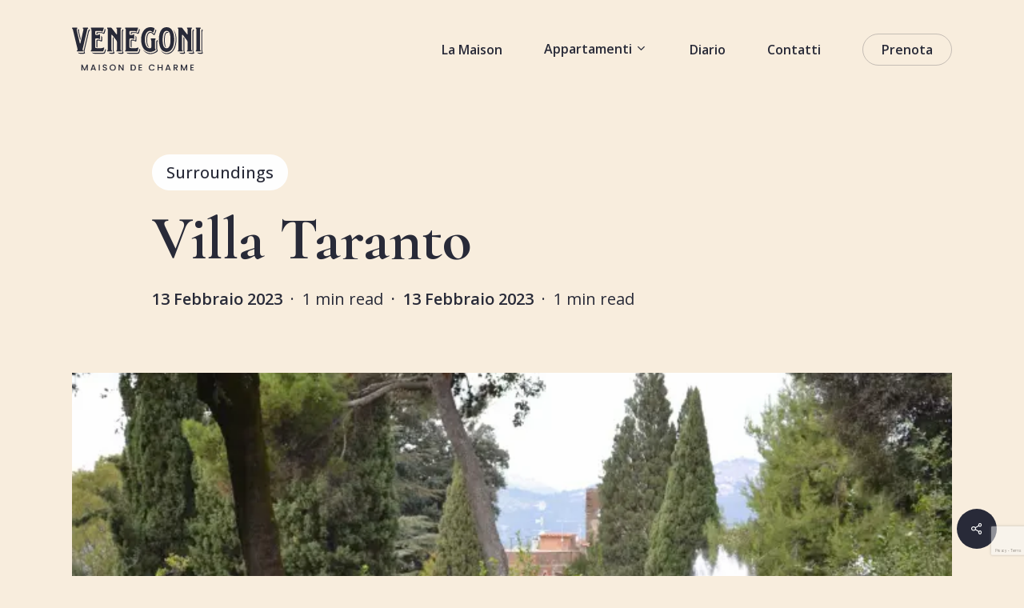

--- FILE ---
content_type: text/html; charset=UTF-8
request_url: https://venegonimaison.it/2023/02/13/villa-taranto/
body_size: 20642
content:
<!doctype html>
<html lang="it-IT" prefix="og: https://ogp.me/ns#" class="no-js">
<head>
	<meta charset="UTF-8">
	<meta name="viewport" content="width=device-width, initial-scale=1, maximum-scale=1, user-scalable=0" />
<!-- Ottimizzazione per i motori di ricerca di Rank Math - https://rankmath.com/ -->
<title>Villa Taranto - Venegoni</title>
<meta name="description" content="Chi ha vissuto a Verbania, sul Lago Maggiore, per lungo tempo o una stagione o anche solo un pomeriggio d&#039;estate, ha certo visitato il giardino di Villa"/>
<meta name="robots" content="index, follow, max-snippet:-1, max-video-preview:-1, max-image-preview:large"/>
<link rel="canonical" href="https://venegonimaison.it/2023/02/13/villa-taranto/" />
<meta property="og:locale" content="it_IT" />
<meta property="og:type" content="article" />
<meta property="og:title" content="Villa Taranto - Venegoni" />
<meta property="og:description" content="Chi ha vissuto a Verbania, sul Lago Maggiore, per lungo tempo o una stagione o anche solo un pomeriggio d&#039;estate, ha certo visitato il giardino di Villa" />
<meta property="og:url" content="https://venegonimaison.it/2023/02/13/villa-taranto/" />
<meta property="og:site_name" content="Venegoni" />
<meta property="article:section" content="Dintorni" />
<meta property="og:updated_time" content="2023-02-13T11:26:24+01:00" />
<meta property="og:image" content="https://venegonimaison.it/wp-content/uploads/2019/09/Villa-Taranto.webp" />
<meta property="og:image:secure_url" content="https://venegonimaison.it/wp-content/uploads/2019/09/Villa-Taranto.webp" />
<meta property="og:image:width" content="676" />
<meta property="og:image:height" content="440" />
<meta property="og:image:alt" content="Villa Taranto" />
<meta property="og:image:type" content="image/webp" />
<meta property="article:published_time" content="2023-02-13T11:00:09+01:00" />
<meta property="article:modified_time" content="2023-02-13T11:26:24+01:00" />
<meta name="twitter:card" content="summary_large_image" />
<meta name="twitter:title" content="Villa Taranto - Venegoni" />
<meta name="twitter:description" content="Chi ha vissuto a Verbania, sul Lago Maggiore, per lungo tempo o una stagione o anche solo un pomeriggio d&#039;estate, ha certo visitato il giardino di Villa" />
<meta name="twitter:creator" content="@jamarea" />
<meta name="twitter:image" content="https://venegonimaison.it/wp-content/uploads/2019/09/Villa-Taranto.webp" />
<meta name="twitter:label1" content="Scritto da" />
<meta name="twitter:data1" content="jamarea" />
<meta name="twitter:label2" content="Tempo di lettura" />
<meta name="twitter:data2" content="1 minuto" />
<script type="application/ld+json" class="rank-math-schema">{"@context":"https://schema.org","@graph":[{"@type":["LodgingBusiness","Organization"],"@id":"https://venegonimaison.it/#organization","name":"Venegoni Maison the Charme","url":"https://venegonimaison.it","logo":{"@type":"ImageObject","@id":"https://venegonimaison.it/#logo","url":"http://venegonimaison.it/wp-content/uploads/2023/03/favicon-1.png","contentUrl":"http://venegonimaison.it/wp-content/uploads/2023/03/favicon-1.png","caption":"Venegoni","inLanguage":"it-IT","width":"512","height":"512"},"openingHours":["Monday,Tuesday,Wednesday,Thursday,Friday,Saturday,Sunday 09:00-17:00"],"image":{"@id":"https://venegonimaison.it/#logo"}},{"@type":"WebSite","@id":"https://venegonimaison.it/#website","url":"https://venegonimaison.it","name":"Venegoni","alternateName":"Maison the Charme","publisher":{"@id":"https://venegonimaison.it/#organization"},"inLanguage":"it-IT"},{"@type":"ImageObject","@id":"https://venegonimaison.it/wp-content/uploads/2019/09/Villa-Taranto.webp","url":"https://venegonimaison.it/wp-content/uploads/2019/09/Villa-Taranto.webp","width":"676","height":"440","inLanguage":"it-IT"},{"@type":"WebPage","@id":"https://venegonimaison.it/2023/02/13/villa-taranto/#webpage","url":"https://venegonimaison.it/2023/02/13/villa-taranto/","name":"Villa Taranto - Venegoni","datePublished":"2023-02-13T11:00:09+01:00","dateModified":"2023-02-13T11:26:24+01:00","isPartOf":{"@id":"https://venegonimaison.it/#website"},"primaryImageOfPage":{"@id":"https://venegonimaison.it/wp-content/uploads/2019/09/Villa-Taranto.webp"},"inLanguage":"it-IT"},{"@type":"Person","@id":"https://venegonimaison.it/author/jamarea/","name":"jamarea","url":"https://venegonimaison.it/author/jamarea/","image":{"@type":"ImageObject","@id":"https://secure.gravatar.com/avatar/dd58508381bd0c1540d4ce9b062e0103ab55b702455811132db2d6b72ab64e75?s=96&amp;d=mm&amp;r=g","url":"https://secure.gravatar.com/avatar/dd58508381bd0c1540d4ce9b062e0103ab55b702455811132db2d6b72ab64e75?s=96&amp;d=mm&amp;r=g","caption":"jamarea","inLanguage":"it-IT"},"sameAs":["http://venegonimaison.it","https://twitter.com/jamarea"],"worksFor":{"@id":"https://venegonimaison.it/#organization"}},{"@type":"BlogPosting","headline":"Villa Taranto - Venegoni","datePublished":"2023-02-13T11:00:09+01:00","dateModified":"2023-02-13T11:26:24+01:00","articleSection":"Dintorni","author":{"@id":"https://venegonimaison.it/author/jamarea/","name":"jamarea"},"publisher":{"@id":"https://venegonimaison.it/#organization"},"description":"Chi ha vissuto a Verbania, sul Lago Maggiore, per lungo tempo o una stagione o anche solo un pomeriggio d&#039;estate, ha certo visitato il giardino di Villa","name":"Villa Taranto - Venegoni","@id":"https://venegonimaison.it/2023/02/13/villa-taranto/#richSnippet","isPartOf":{"@id":"https://venegonimaison.it/2023/02/13/villa-taranto/#webpage"},"image":{"@id":"https://venegonimaison.it/wp-content/uploads/2019/09/Villa-Taranto.webp"},"inLanguage":"it-IT","mainEntityOfPage":{"@id":"https://venegonimaison.it/2023/02/13/villa-taranto/#webpage"}}]}</script>
<!-- /Rank Math WordPress SEO plugin -->

<link rel='dns-prefetch' href='//www.googletagmanager.com' />
<link rel='dns-prefetch' href='//fonts.googleapis.com' />
<link rel="alternate" type="application/rss+xml" title="Venegoni &raquo; Feed" href="https://venegonimaison.it/feed/" />
<link rel="alternate" type="application/rss+xml" title="Venegoni &raquo; Feed dei commenti" href="https://venegonimaison.it/comments/feed/" />
<link rel="alternate" title="oEmbed (JSON)" type="application/json+oembed" href="https://venegonimaison.it/wp-json/oembed/1.0/embed?url=https%3A%2F%2Fvenegonimaison.it%2F2023%2F02%2F13%2Fvilla-taranto%2F" />
<link rel="alternate" title="oEmbed (XML)" type="text/xml+oembed" href="https://venegonimaison.it/wp-json/oembed/1.0/embed?url=https%3A%2F%2Fvenegonimaison.it%2F2023%2F02%2F13%2Fvilla-taranto%2F&#038;format=xml" />
<style id='wp-img-auto-sizes-contain-inline-css' type='text/css'>
img:is([sizes=auto i],[sizes^="auto," i]){contain-intrinsic-size:3000px 1500px}
/*# sourceURL=wp-img-auto-sizes-contain-inline-css */
</style>
<style id='wp-emoji-styles-inline-css' type='text/css'>

	img.wp-smiley, img.emoji {
		display: inline !important;
		border: none !important;
		box-shadow: none !important;
		height: 1em !important;
		width: 1em !important;
		margin: 0 0.07em !important;
		vertical-align: -0.1em !important;
		background: none !important;
		padding: 0 !important;
	}
/*# sourceURL=wp-emoji-styles-inline-css */
</style>
<style id='wp-block-library-inline-css' type='text/css'>
:root{--wp-block-synced-color:#7a00df;--wp-block-synced-color--rgb:122,0,223;--wp-bound-block-color:var(--wp-block-synced-color);--wp-editor-canvas-background:#ddd;--wp-admin-theme-color:#007cba;--wp-admin-theme-color--rgb:0,124,186;--wp-admin-theme-color-darker-10:#006ba1;--wp-admin-theme-color-darker-10--rgb:0,107,160.5;--wp-admin-theme-color-darker-20:#005a87;--wp-admin-theme-color-darker-20--rgb:0,90,135;--wp-admin-border-width-focus:2px}@media (min-resolution:192dpi){:root{--wp-admin-border-width-focus:1.5px}}.wp-element-button{cursor:pointer}:root .has-very-light-gray-background-color{background-color:#eee}:root .has-very-dark-gray-background-color{background-color:#313131}:root .has-very-light-gray-color{color:#eee}:root .has-very-dark-gray-color{color:#313131}:root .has-vivid-green-cyan-to-vivid-cyan-blue-gradient-background{background:linear-gradient(135deg,#00d084,#0693e3)}:root .has-purple-crush-gradient-background{background:linear-gradient(135deg,#34e2e4,#4721fb 50%,#ab1dfe)}:root .has-hazy-dawn-gradient-background{background:linear-gradient(135deg,#faaca8,#dad0ec)}:root .has-subdued-olive-gradient-background{background:linear-gradient(135deg,#fafae1,#67a671)}:root .has-atomic-cream-gradient-background{background:linear-gradient(135deg,#fdd79a,#004a59)}:root .has-nightshade-gradient-background{background:linear-gradient(135deg,#330968,#31cdcf)}:root .has-midnight-gradient-background{background:linear-gradient(135deg,#020381,#2874fc)}:root{--wp--preset--font-size--normal:16px;--wp--preset--font-size--huge:42px}.has-regular-font-size{font-size:1em}.has-larger-font-size{font-size:2.625em}.has-normal-font-size{font-size:var(--wp--preset--font-size--normal)}.has-huge-font-size{font-size:var(--wp--preset--font-size--huge)}.has-text-align-center{text-align:center}.has-text-align-left{text-align:left}.has-text-align-right{text-align:right}.has-fit-text{white-space:nowrap!important}#end-resizable-editor-section{display:none}.aligncenter{clear:both}.items-justified-left{justify-content:flex-start}.items-justified-center{justify-content:center}.items-justified-right{justify-content:flex-end}.items-justified-space-between{justify-content:space-between}.screen-reader-text{border:0;clip-path:inset(50%);height:1px;margin:-1px;overflow:hidden;padding:0;position:absolute;width:1px;word-wrap:normal!important}.screen-reader-text:focus{background-color:#ddd;clip-path:none;color:#444;display:block;font-size:1em;height:auto;left:5px;line-height:normal;padding:15px 23px 14px;text-decoration:none;top:5px;width:auto;z-index:100000}html :where(.has-border-color){border-style:solid}html :where([style*=border-top-color]){border-top-style:solid}html :where([style*=border-right-color]){border-right-style:solid}html :where([style*=border-bottom-color]){border-bottom-style:solid}html :where([style*=border-left-color]){border-left-style:solid}html :where([style*=border-width]){border-style:solid}html :where([style*=border-top-width]){border-top-style:solid}html :where([style*=border-right-width]){border-right-style:solid}html :where([style*=border-bottom-width]){border-bottom-style:solid}html :where([style*=border-left-width]){border-left-style:solid}html :where(img[class*=wp-image-]){height:auto;max-width:100%}:where(figure){margin:0 0 1em}html :where(.is-position-sticky){--wp-admin--admin-bar--position-offset:var(--wp-admin--admin-bar--height,0px)}@media screen and (max-width:600px){html :where(.is-position-sticky){--wp-admin--admin-bar--position-offset:0px}}

/*# sourceURL=wp-block-library-inline-css */
</style><style id='global-styles-inline-css' type='text/css'>
:root{--wp--preset--aspect-ratio--square: 1;--wp--preset--aspect-ratio--4-3: 4/3;--wp--preset--aspect-ratio--3-4: 3/4;--wp--preset--aspect-ratio--3-2: 3/2;--wp--preset--aspect-ratio--2-3: 2/3;--wp--preset--aspect-ratio--16-9: 16/9;--wp--preset--aspect-ratio--9-16: 9/16;--wp--preset--color--black: #000000;--wp--preset--color--cyan-bluish-gray: #abb8c3;--wp--preset--color--white: #ffffff;--wp--preset--color--pale-pink: #f78da7;--wp--preset--color--vivid-red: #cf2e2e;--wp--preset--color--luminous-vivid-orange: #ff6900;--wp--preset--color--luminous-vivid-amber: #fcb900;--wp--preset--color--light-green-cyan: #7bdcb5;--wp--preset--color--vivid-green-cyan: #00d084;--wp--preset--color--pale-cyan-blue: #8ed1fc;--wp--preset--color--vivid-cyan-blue: #0693e3;--wp--preset--color--vivid-purple: #9b51e0;--wp--preset--gradient--vivid-cyan-blue-to-vivid-purple: linear-gradient(135deg,rgb(6,147,227) 0%,rgb(155,81,224) 100%);--wp--preset--gradient--light-green-cyan-to-vivid-green-cyan: linear-gradient(135deg,rgb(122,220,180) 0%,rgb(0,208,130) 100%);--wp--preset--gradient--luminous-vivid-amber-to-luminous-vivid-orange: linear-gradient(135deg,rgb(252,185,0) 0%,rgb(255,105,0) 100%);--wp--preset--gradient--luminous-vivid-orange-to-vivid-red: linear-gradient(135deg,rgb(255,105,0) 0%,rgb(207,46,46) 100%);--wp--preset--gradient--very-light-gray-to-cyan-bluish-gray: linear-gradient(135deg,rgb(238,238,238) 0%,rgb(169,184,195) 100%);--wp--preset--gradient--cool-to-warm-spectrum: linear-gradient(135deg,rgb(74,234,220) 0%,rgb(151,120,209) 20%,rgb(207,42,186) 40%,rgb(238,44,130) 60%,rgb(251,105,98) 80%,rgb(254,248,76) 100%);--wp--preset--gradient--blush-light-purple: linear-gradient(135deg,rgb(255,206,236) 0%,rgb(152,150,240) 100%);--wp--preset--gradient--blush-bordeaux: linear-gradient(135deg,rgb(254,205,165) 0%,rgb(254,45,45) 50%,rgb(107,0,62) 100%);--wp--preset--gradient--luminous-dusk: linear-gradient(135deg,rgb(255,203,112) 0%,rgb(199,81,192) 50%,rgb(65,88,208) 100%);--wp--preset--gradient--pale-ocean: linear-gradient(135deg,rgb(255,245,203) 0%,rgb(182,227,212) 50%,rgb(51,167,181) 100%);--wp--preset--gradient--electric-grass: linear-gradient(135deg,rgb(202,248,128) 0%,rgb(113,206,126) 100%);--wp--preset--gradient--midnight: linear-gradient(135deg,rgb(2,3,129) 0%,rgb(40,116,252) 100%);--wp--preset--font-size--small: 13px;--wp--preset--font-size--medium: 20px;--wp--preset--font-size--large: 36px;--wp--preset--font-size--x-large: 42px;--wp--preset--spacing--20: 0.44rem;--wp--preset--spacing--30: 0.67rem;--wp--preset--spacing--40: 1rem;--wp--preset--spacing--50: 1.5rem;--wp--preset--spacing--60: 2.25rem;--wp--preset--spacing--70: 3.38rem;--wp--preset--spacing--80: 5.06rem;--wp--preset--shadow--natural: 6px 6px 9px rgba(0, 0, 0, 0.2);--wp--preset--shadow--deep: 12px 12px 50px rgba(0, 0, 0, 0.4);--wp--preset--shadow--sharp: 6px 6px 0px rgba(0, 0, 0, 0.2);--wp--preset--shadow--outlined: 6px 6px 0px -3px rgb(255, 255, 255), 6px 6px rgb(0, 0, 0);--wp--preset--shadow--crisp: 6px 6px 0px rgb(0, 0, 0);}:root { --wp--style--global--content-size: 1300px;--wp--style--global--wide-size: 1300px; }:where(body) { margin: 0; }.wp-site-blocks > .alignleft { float: left; margin-right: 2em; }.wp-site-blocks > .alignright { float: right; margin-left: 2em; }.wp-site-blocks > .aligncenter { justify-content: center; margin-left: auto; margin-right: auto; }:where(.is-layout-flex){gap: 0.5em;}:where(.is-layout-grid){gap: 0.5em;}.is-layout-flow > .alignleft{float: left;margin-inline-start: 0;margin-inline-end: 2em;}.is-layout-flow > .alignright{float: right;margin-inline-start: 2em;margin-inline-end: 0;}.is-layout-flow > .aligncenter{margin-left: auto !important;margin-right: auto !important;}.is-layout-constrained > .alignleft{float: left;margin-inline-start: 0;margin-inline-end: 2em;}.is-layout-constrained > .alignright{float: right;margin-inline-start: 2em;margin-inline-end: 0;}.is-layout-constrained > .aligncenter{margin-left: auto !important;margin-right: auto !important;}.is-layout-constrained > :where(:not(.alignleft):not(.alignright):not(.alignfull)){max-width: var(--wp--style--global--content-size);margin-left: auto !important;margin-right: auto !important;}.is-layout-constrained > .alignwide{max-width: var(--wp--style--global--wide-size);}body .is-layout-flex{display: flex;}.is-layout-flex{flex-wrap: wrap;align-items: center;}.is-layout-flex > :is(*, div){margin: 0;}body .is-layout-grid{display: grid;}.is-layout-grid > :is(*, div){margin: 0;}body{padding-top: 0px;padding-right: 0px;padding-bottom: 0px;padding-left: 0px;}:root :where(.wp-element-button, .wp-block-button__link){background-color: #32373c;border-width: 0;color: #fff;font-family: inherit;font-size: inherit;font-style: inherit;font-weight: inherit;letter-spacing: inherit;line-height: inherit;padding-top: calc(0.667em + 2px);padding-right: calc(1.333em + 2px);padding-bottom: calc(0.667em + 2px);padding-left: calc(1.333em + 2px);text-decoration: none;text-transform: inherit;}.has-black-color{color: var(--wp--preset--color--black) !important;}.has-cyan-bluish-gray-color{color: var(--wp--preset--color--cyan-bluish-gray) !important;}.has-white-color{color: var(--wp--preset--color--white) !important;}.has-pale-pink-color{color: var(--wp--preset--color--pale-pink) !important;}.has-vivid-red-color{color: var(--wp--preset--color--vivid-red) !important;}.has-luminous-vivid-orange-color{color: var(--wp--preset--color--luminous-vivid-orange) !important;}.has-luminous-vivid-amber-color{color: var(--wp--preset--color--luminous-vivid-amber) !important;}.has-light-green-cyan-color{color: var(--wp--preset--color--light-green-cyan) !important;}.has-vivid-green-cyan-color{color: var(--wp--preset--color--vivid-green-cyan) !important;}.has-pale-cyan-blue-color{color: var(--wp--preset--color--pale-cyan-blue) !important;}.has-vivid-cyan-blue-color{color: var(--wp--preset--color--vivid-cyan-blue) !important;}.has-vivid-purple-color{color: var(--wp--preset--color--vivid-purple) !important;}.has-black-background-color{background-color: var(--wp--preset--color--black) !important;}.has-cyan-bluish-gray-background-color{background-color: var(--wp--preset--color--cyan-bluish-gray) !important;}.has-white-background-color{background-color: var(--wp--preset--color--white) !important;}.has-pale-pink-background-color{background-color: var(--wp--preset--color--pale-pink) !important;}.has-vivid-red-background-color{background-color: var(--wp--preset--color--vivid-red) !important;}.has-luminous-vivid-orange-background-color{background-color: var(--wp--preset--color--luminous-vivid-orange) !important;}.has-luminous-vivid-amber-background-color{background-color: var(--wp--preset--color--luminous-vivid-amber) !important;}.has-light-green-cyan-background-color{background-color: var(--wp--preset--color--light-green-cyan) !important;}.has-vivid-green-cyan-background-color{background-color: var(--wp--preset--color--vivid-green-cyan) !important;}.has-pale-cyan-blue-background-color{background-color: var(--wp--preset--color--pale-cyan-blue) !important;}.has-vivid-cyan-blue-background-color{background-color: var(--wp--preset--color--vivid-cyan-blue) !important;}.has-vivid-purple-background-color{background-color: var(--wp--preset--color--vivid-purple) !important;}.has-black-border-color{border-color: var(--wp--preset--color--black) !important;}.has-cyan-bluish-gray-border-color{border-color: var(--wp--preset--color--cyan-bluish-gray) !important;}.has-white-border-color{border-color: var(--wp--preset--color--white) !important;}.has-pale-pink-border-color{border-color: var(--wp--preset--color--pale-pink) !important;}.has-vivid-red-border-color{border-color: var(--wp--preset--color--vivid-red) !important;}.has-luminous-vivid-orange-border-color{border-color: var(--wp--preset--color--luminous-vivid-orange) !important;}.has-luminous-vivid-amber-border-color{border-color: var(--wp--preset--color--luminous-vivid-amber) !important;}.has-light-green-cyan-border-color{border-color: var(--wp--preset--color--light-green-cyan) !important;}.has-vivid-green-cyan-border-color{border-color: var(--wp--preset--color--vivid-green-cyan) !important;}.has-pale-cyan-blue-border-color{border-color: var(--wp--preset--color--pale-cyan-blue) !important;}.has-vivid-cyan-blue-border-color{border-color: var(--wp--preset--color--vivid-cyan-blue) !important;}.has-vivid-purple-border-color{border-color: var(--wp--preset--color--vivid-purple) !important;}.has-vivid-cyan-blue-to-vivid-purple-gradient-background{background: var(--wp--preset--gradient--vivid-cyan-blue-to-vivid-purple) !important;}.has-light-green-cyan-to-vivid-green-cyan-gradient-background{background: var(--wp--preset--gradient--light-green-cyan-to-vivid-green-cyan) !important;}.has-luminous-vivid-amber-to-luminous-vivid-orange-gradient-background{background: var(--wp--preset--gradient--luminous-vivid-amber-to-luminous-vivid-orange) !important;}.has-luminous-vivid-orange-to-vivid-red-gradient-background{background: var(--wp--preset--gradient--luminous-vivid-orange-to-vivid-red) !important;}.has-very-light-gray-to-cyan-bluish-gray-gradient-background{background: var(--wp--preset--gradient--very-light-gray-to-cyan-bluish-gray) !important;}.has-cool-to-warm-spectrum-gradient-background{background: var(--wp--preset--gradient--cool-to-warm-spectrum) !important;}.has-blush-light-purple-gradient-background{background: var(--wp--preset--gradient--blush-light-purple) !important;}.has-blush-bordeaux-gradient-background{background: var(--wp--preset--gradient--blush-bordeaux) !important;}.has-luminous-dusk-gradient-background{background: var(--wp--preset--gradient--luminous-dusk) !important;}.has-pale-ocean-gradient-background{background: var(--wp--preset--gradient--pale-ocean) !important;}.has-electric-grass-gradient-background{background: var(--wp--preset--gradient--electric-grass) !important;}.has-midnight-gradient-background{background: var(--wp--preset--gradient--midnight) !important;}.has-small-font-size{font-size: var(--wp--preset--font-size--small) !important;}.has-medium-font-size{font-size: var(--wp--preset--font-size--medium) !important;}.has-large-font-size{font-size: var(--wp--preset--font-size--large) !important;}.has-x-large-font-size{font-size: var(--wp--preset--font-size--x-large) !important;}
/*# sourceURL=global-styles-inline-css */
</style>

<link rel='stylesheet' id='contact-form-7-css' href='https://venegonimaison.it/wp-content/plugins/contact-form-7/includes/css/styles.css?ver=6.0.4' type='text/css' media='all' />
<link rel='stylesheet' id='salient-social-css' href='https://venegonimaison.it/wp-content/plugins/salient-social/css/style.css?ver=1.2.5' type='text/css' media='all' />
<style id='salient-social-inline-css' type='text/css'>

  .sharing-default-minimal .nectar-love.loved,
  body .nectar-social[data-color-override="override"].fixed > a:before, 
  body .nectar-social[data-color-override="override"].fixed .nectar-social-inner a,
  .sharing-default-minimal .nectar-social[data-color-override="override"] .nectar-social-inner a:hover,
  .nectar-social.vertical[data-color-override="override"] .nectar-social-inner a:hover {
    background-color: #282a38;
  }
  .nectar-social.hover .nectar-love.loved,
  .nectar-social.hover > .nectar-love-button a:hover,
  .nectar-social[data-color-override="override"].hover > div a:hover,
  #single-below-header .nectar-social[data-color-override="override"].hover > div a:hover,
  .nectar-social[data-color-override="override"].hover .share-btn:hover,
  .sharing-default-minimal .nectar-social[data-color-override="override"] .nectar-social-inner a {
    border-color: #282a38;
  }
  #single-below-header .nectar-social.hover .nectar-love.loved i,
  #single-below-header .nectar-social.hover[data-color-override="override"] a:hover,
  #single-below-header .nectar-social.hover[data-color-override="override"] a:hover i,
  #single-below-header .nectar-social.hover .nectar-love-button a:hover i,
  .nectar-love:hover i,
  .hover .nectar-love:hover .total_loves,
  .nectar-love.loved i,
  .nectar-social.hover .nectar-love.loved .total_loves,
  .nectar-social.hover .share-btn:hover, 
  .nectar-social[data-color-override="override"].hover .nectar-social-inner a:hover,
  .nectar-social[data-color-override="override"].hover > div:hover span,
  .sharing-default-minimal .nectar-social[data-color-override="override"] .nectar-social-inner a:not(:hover) i,
  .sharing-default-minimal .nectar-social[data-color-override="override"] .nectar-social-inner a:not(:hover) {
    color: #282a38;
  }
/*# sourceURL=salient-social-inline-css */
</style>
<link rel='stylesheet' id='font-awesome-css' href='https://venegonimaison.it/wp-content/themes/salient/css/font-awesome-legacy.min.css?ver=4.7.1' type='text/css' media='all' />
<link rel='stylesheet' id='salient-grid-system-css' href='https://venegonimaison.it/wp-content/themes/salient/css/build/grid-system.css?ver=17.0.3' type='text/css' media='all' />
<link rel='stylesheet' id='main-styles-css' href='https://venegonimaison.it/wp-content/themes/salient/css/build/style.css?ver=17.0.3' type='text/css' media='all' />
<style id='main-styles-inline-css' type='text/css'>

		@font-face{
		     font-family:'Open Sans';
		     src:url('https://venegonimaison.it/wp-content/themes/salient/css/fonts/OpenSans-Light.woff') format('woff');
		     font-weight:300;
		     font-style:normal; 
		}
		 @font-face{
		     font-family:'Open Sans';
		     src:url('https://venegonimaison.it/wp-content/themes/salient/css/fonts/OpenSans-Regular.woff') format('woff');
		     font-weight:400;
		     font-style:normal; 
		}
		 @font-face{
		     font-family:'Open Sans';
		     src:url('https://venegonimaison.it/wp-content/themes/salient/css/fonts/OpenSans-SemiBold.woff') format('woff');
		     font-weight:600;
		     font-style:normal; 
		}
		 @font-face{
		     font-family:'Open Sans';
		     src:url('https://venegonimaison.it/wp-content/themes/salient/css/fonts/OpenSans-Bold.woff') format('woff');
		     font-weight:700;
		     font-style:normal; 
		}
/*# sourceURL=main-styles-inline-css */
</style>
<link rel='stylesheet' id='nectar-single-styles-css' href='https://venegonimaison.it/wp-content/themes/salient/css/build/single.css?ver=17.0.3' type='text/css' media='all' />
<link rel='stylesheet' id='nectar-element-recent-posts-css' href='https://venegonimaison.it/wp-content/themes/salient/css/build/elements/element-recent-posts.css?ver=17.0.3' type='text/css' media='all' />
<link rel='stylesheet' id='nectar-cf7-css' href='https://venegonimaison.it/wp-content/themes/salient/css/build/third-party/cf7.css?ver=17.0.3' type='text/css' media='all' />
<link rel='stylesheet' id='responsive-css' href='https://venegonimaison.it/wp-content/themes/salient/css/build/responsive.css?ver=17.0.3' type='text/css' media='all' />
<link rel='stylesheet' id='skin-material-css' href='https://venegonimaison.it/wp-content/themes/salient/css/build/skin-material.css?ver=17.0.3' type='text/css' media='all' />
<link rel='stylesheet' id='salient-wp-menu-dynamic-css' href='https://venegonimaison.it/wp-content/uploads/salient/menu-dynamic.css?ver=55858' type='text/css' media='all' />
<link rel='stylesheet' id='nectar-widget-posts-css' href='https://venegonimaison.it/wp-content/themes/salient/css/build/elements/widget-nectar-posts.css?ver=17.0.3' type='text/css' media='all' />
<link rel='stylesheet' id='js_composer_front-css' href='https://venegonimaison.it/wp-content/plugins/js_composer_salient/assets/css/js_composer.min.css?ver=7.8.1' type='text/css' media='all' />
<link rel='stylesheet' id='dynamic-css-css' href='https://venegonimaison.it/wp-content/themes/salient/css/salient-dynamic-styles.css?ver=40066' type='text/css' media='all' />
<style id='dynamic-css-inline-css' type='text/css'>
.single.single-post .container-wrap{padding-top:0;}.main-content .featured-media-under-header{padding:min(6vw,90px) 0;}.featured-media-under-header__featured-media:not([data-has-img="false"]){margin-top:min(6vw,90px);}.featured-media-under-header__featured-media:not([data-format="video"]):not([data-format="audio"]):not([data-has-img="false"]){overflow:hidden;position:relative;padding-bottom:40%;}.featured-media-under-header__meta-wrap{display:flex;flex-wrap:wrap;align-items:center;}.featured-media-under-header__meta-wrap .meta-author{display:inline-flex;align-items:center;}.featured-media-under-header__meta-wrap .meta-author img{margin-right:8px;width:28px;border-radius:100px;}.featured-media-under-header__featured-media .post-featured-img{display:block;line-height:0;top:auto;bottom:0;}.featured-media-under-header__featured-media[data-n-parallax-bg="true"] .post-featured-img{height:calc(100% + 75px);}.featured-media-under-header__featured-media .post-featured-img img{position:absolute;top:0;left:0;width:100%;height:100%;object-fit:cover;object-position:top;}@media only screen and (max-width:690px){.featured-media-under-header__featured-media[data-n-parallax-bg="true"] .post-featured-img{height:calc(100% + 45px);}.featured-media-under-header__meta-wrap{font-size:14px;}}.featured-media-under-header__featured-media[data-align="center"] .post-featured-img img{object-position:center;}.featured-media-under-header__featured-media[data-align="bottom"] .post-featured-img img{object-position:bottom;}.featured-media-under-header h1{margin:max(min(0.35em,35px),20px) 0 max(min(0.25em,25px),15px) 0;}.featured-media-under-header__cat-wrap .meta-category a{line-height:1;padding:7px 15px;margin-right:15px;}.featured-media-under-header__cat-wrap .meta-category a:not(:hover){background-color:rgba(0,0,0,0.05);}.featured-media-under-header__cat-wrap .meta-category a:hover{color:#fff;}.featured-media-under-header__meta-wrap a,.featured-media-under-header__cat-wrap a{color:inherit;}.featured-media-under-header__meta-wrap > span:not(:first-child):not(.rich-snippet-hidden):before{content:"·";padding:0 .5em;}.featured-media-under-header__excerpt{margin:0 0 20px 0;}@media only screen and (min-width:691px){[data-animate="fade_in"] .featured-media-under-header__cat-wrap,[data-animate="fade_in"].featured-media-under-header .entry-title,[data-animate="fade_in"] .featured-media-under-header__meta-wrap,[data-animate="fade_in"] .featured-media-under-header__featured-media,[data-animate="fade_in"] .featured-media-under-header__excerpt,[data-animate="fade_in"].featured-media-under-header + .row .content-inner{opacity:0;transform:translateY(50px);animation:nectar_featured_media_load 1s cubic-bezier(0.25,1,0.5,1) forwards;}[data-animate="fade_in"] .featured-media-under-header__cat-wrap{animation-delay:0.1s;}[data-animate="fade_in"].featured-media-under-header .entry-title{animation-delay:0.2s;}[data-animate="fade_in"] .featured-media-under-header__excerpt{animation-delay:0.3s;}[data-animate="fade_in"] .featured-media-under-header__meta-wrap{animation-delay:0.3s;}[data-animate="fade_in"] .featured-media-under-header__featured-media{animation-delay:0.4s;}[data-animate="fade_in"].featured-media-under-header + .row .content-inner{animation-delay:0.5s;}}@keyframes nectar_featured_media_load{0%{transform:translateY(50px);opacity:0;}100%{transform:translateY(0px);opacity:1;}}#page-header-bg h1,#page-header-bg .subheader,.nectar-box-roll .overlaid-content h1,.nectar-box-roll .overlaid-content .subheader,#page-header-bg #portfolio-nav a i,body .section-title #portfolio-nav a:hover i,.page-header-no-bg h1,.page-header-no-bg span,#page-header-bg #portfolio-nav a i,#page-header-bg span,#page-header-bg #single-below-header a:hover,#page-header-bg #single-below-header a:focus,#page-header-bg.fullscreen-header .author-section a{color:#282a38!important;}body #page-header-bg .pinterest-share i,body #page-header-bg .facebook-share i,body #page-header-bg .linkedin-share i,body #page-header-bg .twitter-share i,body #page-header-bg .google-plus-share i,body #page-header-bg .icon-salient-heart,body #page-header-bg .icon-salient-heart-2{color:#282a38;}#page-header-bg[data-post-hs="default_minimal"] .inner-wrap > a:not(:hover){color:#282a38;border-color:rgba(40,42,56,0.4);}.single #page-header-bg #single-below-header > span{border-color:rgba(40,42,56,0.4);}body .section-title #portfolio-nav a:hover i{opacity:0.75;}.single #page-header-bg .blog-title #single-meta .nectar-social.hover > div a,.single #page-header-bg .blog-title #single-meta > div a,.single #page-header-bg .blog-title #single-meta ul .n-shortcode a,#page-header-bg .blog-title #single-meta .nectar-social.hover .share-btn{border-color:rgba(40,42,56,0.4);}.single #page-header-bg .blog-title #single-meta .nectar-social.hover > div a:hover,#page-header-bg .blog-title #single-meta .nectar-social.hover .share-btn:hover,.single #page-header-bg .blog-title #single-meta div > a:hover,.single #page-header-bg .blog-title #single-meta ul .n-shortcode a:hover,.single #page-header-bg .blog-title #single-meta ul li:not(.meta-share-count):hover > a{border-color:rgba(40,42,56,1);}.single #page-header-bg #single-meta div span,.single #page-header-bg #single-meta > div a,.single #page-header-bg #single-meta > div i{color:#282a38!important;}.single #page-header-bg #single-meta ul .meta-share-count .nectar-social a i{color:rgba(40,42,56,0.7)!important;}.single #page-header-bg #single-meta ul .meta-share-count .nectar-social a:hover i{color:rgba(40,42,56,1)!important;}#header-space{background-color:#f8eddd}@media only screen and (min-width:1000px){body #ajax-content-wrap.no-scroll{min-height:calc(100vh - 123px);height:calc(100vh - 123px)!important;}}@media only screen and (min-width:1000px){#page-header-wrap.fullscreen-header,#page-header-wrap.fullscreen-header #page-header-bg,html:not(.nectar-box-roll-loaded) .nectar-box-roll > #page-header-bg.fullscreen-header,.nectar_fullscreen_zoom_recent_projects,#nectar_fullscreen_rows:not(.afterLoaded) > div{height:calc(100vh - 122px);}.wpb_row.vc_row-o-full-height.top-level,.wpb_row.vc_row-o-full-height.top-level > .col.span_12{min-height:calc(100vh - 122px);}html:not(.nectar-box-roll-loaded) .nectar-box-roll > #page-header-bg.fullscreen-header{top:123px;}.nectar-slider-wrap[data-fullscreen="true"]:not(.loaded),.nectar-slider-wrap[data-fullscreen="true"]:not(.loaded) .swiper-container{height:calc(100vh - 121px)!important;}.admin-bar .nectar-slider-wrap[data-fullscreen="true"]:not(.loaded),.admin-bar .nectar-slider-wrap[data-fullscreen="true"]:not(.loaded) .swiper-container{height:calc(100vh - 121px - 32px)!important;}}.admin-bar[class*="page-template-template-no-header"] .wpb_row.vc_row-o-full-height.top-level,.admin-bar[class*="page-template-template-no-header"] .wpb_row.vc_row-o-full-height.top-level > .col.span_12{min-height:calc(100vh - 32px);}body[class*="page-template-template-no-header"] .wpb_row.vc_row-o-full-height.top-level,body[class*="page-template-template-no-header"] .wpb_row.vc_row-o-full-height.top-level > .col.span_12{min-height:100vh;}@media only screen and (max-width:999px){.using-mobile-browser #nectar_fullscreen_rows:not(.afterLoaded):not([data-mobile-disable="on"]) > div{height:calc(100vh - 146px);}.using-mobile-browser .wpb_row.vc_row-o-full-height.top-level,.using-mobile-browser .wpb_row.vc_row-o-full-height.top-level > .col.span_12,[data-permanent-transparent="1"].using-mobile-browser .wpb_row.vc_row-o-full-height.top-level,[data-permanent-transparent="1"].using-mobile-browser .wpb_row.vc_row-o-full-height.top-level > .col.span_12{min-height:calc(100vh - 146px);}html:not(.nectar-box-roll-loaded) .nectar-box-roll > #page-header-bg.fullscreen-header,.nectar_fullscreen_zoom_recent_projects,.nectar-slider-wrap[data-fullscreen="true"]:not(.loaded),.nectar-slider-wrap[data-fullscreen="true"]:not(.loaded) .swiper-container,#nectar_fullscreen_rows:not(.afterLoaded):not([data-mobile-disable="on"]) > div{height:calc(100vh - 93px);}.wpb_row.vc_row-o-full-height.top-level,.wpb_row.vc_row-o-full-height.top-level > .col.span_12{min-height:calc(100vh - 93px);}body[data-transparent-header="false"] #ajax-content-wrap.no-scroll{min-height:calc(100vh - 93px);height:calc(100vh - 93px);}}.blog_next_prev_buttons .col h3,.full-width-content.blog_next_prev_buttons > .col.span_12.dark h3,.blog_next_prev_buttons span{color:#282a38;}.blog_next_prev_buttons{background-color:#f8eddd;}#ajax-content-wrap .vc_row.left_padding_10pct .row_col_wrap_12,.nectar-global-section .vc_row.left_padding_10pct .row_col_wrap_12{padding-left:10%;}.wpb_column[data-cfc="true"] h1,.wpb_column[data-cfc="true"] h2,.wpb_column[data-cfc="true"] h3,.wpb_column[data-cfc="true"] h4,.wpb_column[data-cfc="true"] h5,.wpb_column[data-cfc="true"] h6,.wpb_column[data-cfc="true"] p{color:inherit}.nectar_icon_wrap[data-padding="5px"] .nectar_icon{padding:5px;}.nectar_icon_wrap:not([data-style="soft-bg"]):not([data-style="shadow-bg"]) .nectar_icon.icon_color_custom_ffffff .svg-icon-holder[data-color] svg path{stroke:#ffffff!important;}.nectar_icon_wrap[data-style*="border"] .icon_color_custom_ffffff .im-icon-wrap path{fill:#ffffff;}.nectar_icon_wrap[data-style="border-basic"] .nectar_icon.icon_color_custom_ffffff,.nectar_icon_wrap[data-style="border-animation"]:not([data-draw="true"]) .nectar_icon.icon_color_custom_ffffff,.nectar_icon_wrap[data-style="border-animation"][data-draw="true"] .nectar_icon.icon_color_custom_ffffff:hover{border-color:#ffffff!important;}.nectar_icon_wrap .icon_color_custom_ffffff i{color:#ffffff!important;}.span_12.light .nectar_icon_wrap[data-style="border-basic"] .nectar_icon{border-color:rgba(255,255,255,0.15)}.nectar_icon_wrap[data-style="border-basic"] .nectar_icon{line-height:0;border:2px solid rgba(0,0,0,0.065);text-align:center;border-radius:150px;position:relative;transition:background-color .45s cubic-bezier(0.25,1,0.33,1),border-color .45s cubic-bezier(0.25,1,0.33,1)}.nectar_icon_wrap[data-style*="border"] .nectar_icon i{display:inline-block;vertical-align:middle;max-width:none;top:0;}.nectar_icon_wrap[data-style="border-basic"] .nectar_icon i{text-align:center}.nectar-pulsate i{display:block;border-radius:200px;background-color:currentColor;position:relative;}.nectar-pulsate i:after{display:block;position:absolute;top:50%;left:50%;content:"";width:100%;height:100%;margin:-50% auto auto -50%;-webkit-transform-origin:50% 50%;transform-origin:50% 50%;border-radius:50%;background-color:currentColor;opacity:1;z-index:11;pointer-events:none;animation:nectar_pulsate 2s cubic-bezier(.2,1,.2,1) infinite;}@keyframes nectar_pulsate{0%{opacity:0.6;transform:scale(1);}100%{opacity:0;transform:scale(3);}}.nectar_icon_wrap i{vertical-align:middle;top:0;}.nectar_icon_wrap i[class*="nectar-brands"]{display:inline-block;}.wpb_wrapper > .nectar_icon_wrap{margin-bottom:0;}.nectar_icon_wrap i{transition:color .25s ease;}.nectar_icon_wrap path{transition:fill .25s ease;}.nectar_icon_wrap[data-border-thickness="2px"] .nectar_icon{border-width:2px;}#ajax-content-wrap .vc_row.right_padding_10pct .row_col_wrap_12,.nectar-global-section .vc_row.right_padding_10pct .row_col_wrap_12{padding-right:10%;}@media only screen,print{.wpb_column.force-desktop-text-align-left,.wpb_column.force-desktop-text-align-left .col{text-align:left!important;}.wpb_column.force-desktop-text-align-right,.wpb_column.force-desktop-text-align-right .col{text-align:right!important;}.wpb_column.force-desktop-text-align-center,.wpb_column.force-desktop-text-align-center .col,.wpb_column.force-desktop-text-align-center .vc_custom_heading,.wpb_column.force-desktop-text-align-center .nectar-cta{text-align:center!important;}.wpb_column.force-desktop-text-align-center .img-with-aniamtion-wrap img{display:inline-block;}}@media only screen and (max-width:999px){.wpb_column.child_column.top_margin_tablet_20px{margin-top:20px!important;}}@media only screen and (max-width:999px){.vc_row.inner_row.bottom_padding_tablet_10px{padding-bottom:10px!important;}}@media only screen and (max-width:999px){.vc_row.inner_row.top_padding_tablet_15px{padding-top:15px!important;}}@media only screen and (max-width:999px){.vc_row.inner_row.bottom_padding_tablet_15px{padding-bottom:15px!important;}}@media only screen and (max-width:999px){.wpb_column.child_column.top_margin_tablet_80px{margin-top:80px!important;}}@media only screen and (max-width:999px){.wpb_column.child_column.top_margin_tablet_50px{margin-top:50px!important;}}@media only screen and (max-width:999px){.wpb_column.child_column.left_margin_tablet_-20px{margin-left:-20px!important;}}@media only screen and (max-width:999px){.wpb_column.child_column.top_margin_tablet_10px{margin-top:10px!important;}}@media only screen and (max-width:999px){body .wpb_column.force-tablet-text-align-left,body .wpb_column.force-tablet-text-align-left .col{text-align:left!important;}body .wpb_column.force-tablet-text-align-right,body .wpb_column.force-tablet-text-align-right .col{text-align:right!important;}body .wpb_column.force-tablet-text-align-center,body .wpb_column.force-tablet-text-align-center .col,body .wpb_column.force-tablet-text-align-center .vc_custom_heading,body .wpb_column.force-tablet-text-align-center .nectar-cta{text-align:center!important;}.wpb_column.force-tablet-text-align-center .img-with-aniamtion-wrap img{display:inline-block;}}.screen-reader-text,.nectar-skip-to-content:not(:focus){border:0;clip:rect(1px,1px,1px,1px);clip-path:inset(50%);height:1px;margin:-1px;overflow:hidden;padding:0;position:absolute!important;width:1px;word-wrap:normal!important;}.row .col img:not([srcset]){width:auto;}.row .col img.img-with-animation.nectar-lazy:not([srcset]){width:100%;}
/*# sourceURL=dynamic-css-inline-css */
</style>
<link rel='stylesheet' id='salient-child-style-css' href='https://venegonimaison.it/wp-content/themes/salient-child/style.css?ver=17.0.3' type='text/css' media='all' />
<link rel='stylesheet' id='redux-google-fonts-salient_redux-css' href='https://fonts.googleapis.com/css?family=Cormorant%3A500%2C700%2C400%7COpen+Sans%3A600%2C400%2C400italic%2C500%2C700&#038;subset=latin&#038;ver=6.9' type='text/css' media='all' />
<script type="text/javascript" src="https://venegonimaison.it/wp-includes/js/jquery/jquery.min.js?ver=3.7.1" id="jquery-core-js"></script>
<script type="text/javascript" src="https://venegonimaison.it/wp-includes/js/jquery/jquery-migrate.min.js?ver=3.4.1" id="jquery-migrate-js"></script>

<!-- Snippet del tag Google (gtag.js) aggiunto da Site Kit -->

<!-- Snippet Google Analytics aggiunto da Site Kit -->
<script type="text/javascript" src="https://www.googletagmanager.com/gtag/js?id=GT-K4Z76M4Q" id="google_gtagjs-js" async></script>
<script type="text/javascript" id="google_gtagjs-js-after">
/* <![CDATA[ */
window.dataLayer = window.dataLayer || [];function gtag(){dataLayer.push(arguments);}
gtag("set","linker",{"domains":["venegonimaison.it"]});
gtag("js", new Date());
gtag("set", "developer_id.dZTNiMT", true);
gtag("config", "GT-K4Z76M4Q");
//# sourceURL=google_gtagjs-js-after
/* ]]> */
</script>

<!-- Snippet del tag Google (gtag.js) finale aggiunto da Site Kit -->
<script></script><link rel="https://api.w.org/" href="https://venegonimaison.it/wp-json/" /><link rel="alternate" title="JSON" type="application/json" href="https://venegonimaison.it/wp-json/wp/v2/posts/6009" /><link rel="EditURI" type="application/rsd+xml" title="RSD" href="https://venegonimaison.it/xmlrpc.php?rsd" />
<meta name="generator" content="WordPress 6.9" />
<link rel='shortlink' href='https://venegonimaison.it/?p=6009' />
<meta name="generator" content="Site Kit by Google 1.146.0" /><!-- HFCM by 99 Robots - Snippet # 1: GTM -->
<!-- Google Tag Manager -->
<script>(function(w,d,s,l,i){w[l]=w[l]||[];w[l].push({'gtm.start':
new Date().getTime(),event:'gtm.js'});var f=d.getElementsByTagName(s)[0],
j=d.createElement(s),dl=l!='dataLayer'?'&l='+l:'';j.async=true;j.src=
'https://www.googletagmanager.com/gtm.js?id='+i+dl;f.parentNode.insertBefore(j,f);
})(window,document,'script','dataLayer','GTM-NCC5KFQ7');</script>
<!-- End Google Tag Manager -->
<!-- /end HFCM by 99 Robots -->
<script type="text/javascript"> var root = document.getElementsByTagName( "html" )[0]; root.setAttribute( "class", "js" ); </script><meta name="generator" content="Powered by WPBakery Page Builder - drag and drop page builder for WordPress."/>
<link rel="icon" href="https://venegonimaison.it/wp-content/uploads/2023/03/cropped-favicon-2-32x32.png" sizes="32x32" />
<link rel="icon" href="https://venegonimaison.it/wp-content/uploads/2023/03/cropped-favicon-2-192x192.png" sizes="192x192" />
<link rel="apple-touch-icon" href="https://venegonimaison.it/wp-content/uploads/2023/03/cropped-favicon-2-180x180.png" />
<meta name="msapplication-TileImage" content="https://venegonimaison.it/wp-content/uploads/2023/03/cropped-favicon-2-270x270.png" />
		<style type="text/css" id="wp-custom-css">
			
/* RECAPTCHA */
.grecaptcha-badge:not(:hover) {
	opacity: 0.5;
	transform: scale(.6) translatex(-38px);
}


/* COMMONS */
.remove-testimonial-image .nectar_single_testimonial[data-style=basic_left_image]{
	    padding-left: 0px;
}

.color-dark {
	color: var(--nectar-accent-color);
}

html[lang="en-US"] .solo_it{display: none !important}

html[lang="it-IT"] .solo_en{display: none !important}

@media screen and (max-width: 999px){
	.solodesktop{display: none}
}

@media screen and (min-width: 1000px){
	.solomobile{display: none}
}

/* FLEX ORDERS */
.order_-1{order: -1}
.order_1{order: 1}
.order_2{order: 2}
.order_3{order: 3}
.order_4{order: 4}
.order_5{order: 5}

/* Special order WPML menu */
#top nav .sf-menu .wpml-ls-item.wpml-ls-first-item{
	order: 4;
}
#top nav .sf-menu .wpml-ls-item a{
	font-size: 14px;
}

@media screen and (max-width: 999px){
	#slide-out-widget-area .off-canvas-menu-container.mobile-only .menu-item.wpml-ls-item a{
		font-size: 14px;
		margin-top: 20px;
		border-top: 1px solid var(--nectar-accent-color);
	}
}

/* TYPOGRAPHY */

.page-mega-title{
	font-weight: 500;
	font-size: 160px;
}

@media screen and (max-width: 999px){
	.page-mega-title{
		font-size: 90px;
	}
}
@media screen and (max-width: 700px){
	.page-mega-title{
		font-size: 60px;
	}
}




/* BOOKING WIDGET (i-reservation) */

.ir_megatitle{
	padding-left: 15px;
}

form[name="rrp_widget"].ir_formDisponibilita{
	border: none;
	background: transparent;
	color: var(--nectar-accent-color);
	display: flex;
	flex-wrap: wrap;
	align-items: flex-end;
	justify-content: flex-start;
	margin: 0;
	width: 100%;
	max-width: 780px;
}
form[name="rrp_widget"].ir_formDisponibilita .ir_dati{
	flex-grow: 1;
	width: 100%;
}
form[name="rrp_widget"].ir_formDisponibilita .ir_submit{
	max-width: 200px;
	margin: 50px 15px 0 15px;
}
form[name="rrp_widget"].ir_formDisponibilita .ir_submit button{
	font-size: 20px;
	line-height: 20px;
	height: auto;
}

form[name="rrp_widget"].ir_formDisponibilita .ir_etichetta{
	font-size: 18px;
	font-weight: 500;
	margin-bottom: 15px;
}


form[name="rrp_widget"].ir_formDisponibilita input{
	border: 1px solid var(--nectar-accent-color);
	height: 40px !important;
}

.centered-booking form[name="rrp_widget"].ir_formDisponibilita{
		margin: 0 auto;
		justify-content: center;
	}
 .centered-booking form[name="rrp_widget"].ir_formDisponibilita .ir_submit{
		max-width: 600px;
	}
	.centered-booking .ir_megatitle{
		width: 100% !important;
		max-width: 100% !important;
		text-align: center !important;
	}

@media screen and (max-width: 999px){
	form[name="rrp_widget"].ir_formDisponibilita{
		margin: 0 auto;
		justify-content: center;
	}
	form[name="rrp_widget"].ir_formDisponibilita .ir_submit{
		max-width: 600px;
	}
	form[name="rrp_widget"].ir_formDisponibilita .ir_submit button{
		font-size: 18px;
	}
	.ir_megatitle{
		padding-left: 0;
	}
}


@media screen and (max-width: 600px){
		form[name="rrp_widget"].ir_formDisponibilita :is(.ir_checkIn, .ir_checkOut){
		border: none;
			width: 100%;
			margin-top: 20px;
	}
}

/* FINE -- BOOKING WIDGET (i-reservation) */




/* INLINE TEXT IMAGE - HUGE SQUARE */
@media screen and (min-width: 999px){
.huge-square .nectar-text-inline-images .nectar-text-inline-images__inner .nectar-text-inline-images__marker{
	height: 115px;
}
}
/* FINE-- */ 







/* FOOTER CUSTOM MENU */
.footer-custom-menu .menu-item a{
	color: white !important;
	line-height: 200%;
	font-family: "Open Sans", sans-serif;
	font-weight: 600;
	letter-spacing: 0.25px;
}
.footer-custom-menu .menu-item a:hover{
	color: var(--nectar-extra-color-2) !important;
}

.footer-custom-links a{
	color: white !important;
	font-size: 18px;
}

.footer-custom-links a:hover{
	color: var(--nectar-extra-color-2) !important;
}

@media screen and (max-width: 800px){
	.footer-custom-menu .menu-item a{
		font-size: 20px;
		line-height: 45px;
	}
}
/* FINE */




/* Form Contatti Style */

.form-row-6col, .privacy-acceptance-box p{
	display: flex;
}
.form-row-6col .form-item{
	margin: 30px 0;
}
.form-row-6col .form-item:first-child{
	margin-right: 15px;
}
.form-row-6col .form-item:last-child{
	margin-left: 15px;
}
.privacy-acceptance-box{
	margin: 20px 0;
}
.privacy-acceptance-box .wpcf7-acceptance .wpcf7-list-item{
	margin: 0 15px 0 0 !important;
}
.privacy-acceptance-box a{
	text-decoration: underline;
}

.material.woocommerce-page[data-form-style=default] input#coupon_code, input[type=date], input[type=email], input[type=number], input[type=password], input[type=search], input[type=tel], input[type=text], input[type=url], select, textarea{
	border: 1px solid var(--nectar-accent-color);
	border-radius: 10px;
	margin-top: 15px;
}

body[data-form-submit=regular] .container-wrap button[type=submit], body[data-form-submit=regular] .container-wrap input[type=submit]{
	border: 1px solid var(--nectar-accent-color);
	background: transparent;
	color: var(--nectar-accent-color);
	font-weight: 500;
	padding: 15px 40px !important;
}

body[data-form-submit=regular] .container-wrap button[type=submit], body[data-form-submit=regular] .container-wrap input[type=submit]:hover{
	background: var(--nectar-accent-color);
	color: white;
	box-shadow: none;
	transform: none;
}

/* FINE - Form Contatti Style */


/* SINGLE POST HEADER */

.post-template-default.single.single-post .featured-media-under-header .meta-category > a{
	background: white !important;
	color: var(--nectar-accent-color);
	font-weight: 500;
	padding: 9px 18px;
}

.post-template-default.single.single-post .meta-date{
	font-weight: 600;
}

/* SINGLE POST RECOMMENDED POSTS */

.related-post-wrap .related-posts .col .inner-wrap{
	border: 1px solid var(--nectar-accent-color);
	border-radius: 10px;
}

.related-post-wrap .related-posts .col .inner-wrap .meta-category{
	font-size: 14px;
	padding-top: 60px;
}

.related-post-wrap .related-posts .col .inner-wrap .meta-category a{
    color: var(--nectar-accent-color);
    border: 1px solid var(--nectar-accent-color);
    padding: 7px 14px;
    border-radius: 50px;
}

/* this -> meta date*/
.related-post-wrap .related-posts .col .inner-wrap .meta-date{
    order: -1;
    font-size: 14px;
    margin: 0 0 20px 0;
}

/* FINE - SINGLE POST RECOMMENDED POSTS */

/* NECTAR CAROUSER - text fix to top */
.carousel-side-text-to-top .nectar-carousel-flickity-fixed-content .nectar-carousel-fixed-content{
	top: 75px;
}
.carousel-side-text-to-top .cell .wpb_row{
	background: var(--nectar-extra-color-1);
	height: 100%;
}
/* FINE - NECTAR CAROUSER - text fix to top */

/* NECTAR CAROUSER - Reviews */
.carousel-reviews .nectar-flickity .flickity-viewport .flickity-slider > .cell .wpb_row{
	background: var(--nectar-extra-color-1);
	height: 100%;
}
/* FINE - NECTAR CAROUSER - Reviews */




/* RECENT POSTS - mobile style in homepage */
.recent-posts-minimal-title-only-align-left .blog-recent .post .post-header{
	text-align: left;
	width: 95%;
	left: 5%;
}
/* FINE - Recent posts */


/* PRICING LIST RESPONSIVE */
@media screen and (max-width: 750px){
	.pricing-list-better-responsive .nectar-list-item h4{
		font-size: 24px;
	}
}

.pricing-list-better-responsive .nectar-list-item-btn{
	border: 1px solid var(--nectar-accent-color) !important;
	padding: 12px 25px;
}


/* DROPDOWN MENU */
body:not([data-header-format="left-header"]) #header-outer .sf-menu li ul{
	background: var(--nectar-extra-color-1) !important;
	
	-webkit-box-shadow:inset 0px 0px 0px 1px var(--nectar-accent-color);
    -moz-box-shadow:inset 0px 0px 0px 1px var(--nectar-accent-color);
    box-shadow:inset 0px 0px 0px 1px var(--nectar-accent-color);
}

/* FINE -- DROPDOWN MENU */







		</style>
		<noscript><style> .wpb_animate_when_almost_visible { opacity: 1; }</style></noscript><link data-pagespeed-no-defer data-nowprocket data-wpacu-skip data-no-optimize data-noptimize rel='stylesheet' id='main-styles-non-critical-css' href='https://venegonimaison.it/wp-content/themes/salient/css/build/style-non-critical.css?ver=17.0.3' type='text/css' media='all' />
<link data-pagespeed-no-defer data-nowprocket data-wpacu-skip data-no-optimize data-noptimize rel='stylesheet' id='fancyBox-css' href='https://venegonimaison.it/wp-content/themes/salient/css/build/plugins/jquery.fancybox.css?ver=3.3.1' type='text/css' media='all' />
<link data-pagespeed-no-defer data-nowprocket data-wpacu-skip data-no-optimize data-noptimize rel='stylesheet' id='nectar-ocm-core-css' href='https://venegonimaison.it/wp-content/themes/salient/css/build/off-canvas/core.css?ver=17.0.3' type='text/css' media='all' />
<link data-pagespeed-no-defer data-nowprocket data-wpacu-skip data-no-optimize data-noptimize rel='stylesheet' id='nectar-ocm-slide-out-right-material-css' href='https://venegonimaison.it/wp-content/themes/salient/css/build/off-canvas/slide-out-right-material.css?ver=17.0.3' type='text/css' media='all' />
<link data-pagespeed-no-defer data-nowprocket data-wpacu-skip data-no-optimize data-noptimize rel='stylesheet' id='nectar-ocm-slide-out-right-hover-css' href='https://venegonimaison.it/wp-content/themes/salient/css/build/off-canvas/slide-out-right-hover.css?ver=17.0.3' type='text/css' media='all' />
</head><body class="wp-singular post-template-default single single-post postid-6009 single-format-standard wp-theme-salient wp-child-theme-salient-child material wpb-js-composer js-comp-ver-7.8.1 vc_responsive" data-footer-reveal="false" data-footer-reveal-shadow="none" data-header-format="default" data-body-border="off" data-boxed-style="" data-header-breakpoint="1000" data-dropdown-style="minimal" data-cae="easeOutExpo" data-cad="1350" data-megamenu-width="contained" data-aie="fade-in" data-ls="fancybox" data-apte="standard" data-hhun="0" data-fancy-form-rcs="default" data-form-style="default" data-form-submit="regular" data-is="minimal" data-button-style="rounded_shadow" data-user-account-button="false" data-flex-cols="true" data-col-gap="40px" data-header-inherit-rc="false" data-header-search="false" data-animated-anchors="true" data-ajax-transitions="false" data-full-width-header="false" data-slide-out-widget-area="true" data-slide-out-widget-area-style="slide-out-from-right" data-user-set-ocm="off" data-loading-animation="none" data-bg-header="false" data-responsive="1" data-ext-responsive="true" data-ext-padding="90" data-header-resize="1" data-header-color="custom" data-cart="false" data-remove-m-parallax="" data-remove-m-video-bgs="1" data-m-animate="0" data-force-header-trans-color="light" data-smooth-scrolling="0" data-permanent-transparent="false" >
	
	<script type="text/javascript">
	 (function(window, document) {

		 if(navigator.userAgent.match(/(Android|iPod|iPhone|iPad|BlackBerry|IEMobile|Opera Mini)/)) {
			 document.body.className += " using-mobile-browser mobile ";
		 }
		 if(navigator.userAgent.match(/Mac/) && navigator.maxTouchPoints && navigator.maxTouchPoints > 2) {
			document.body.className += " using-ios-device ";
		}

		 if( !("ontouchstart" in window) ) {

			 var body = document.querySelector("body");
			 var winW = window.innerWidth;
			 var bodyW = body.clientWidth;

			 if (winW > bodyW + 4) {
				 body.setAttribute("style", "--scroll-bar-w: " + (winW - bodyW - 4) + "px");
			 } else {
				 body.setAttribute("style", "--scroll-bar-w: 0px");
			 }
		 }

	 })(window, document);
   </script><a href="#ajax-content-wrap" class="nectar-skip-to-content">Skip to main content</a><div class="ocm-effect-wrap"><div class="ocm-effect-wrap-inner">	
	<div id="header-space"  data-header-mobile-fixed='1'></div> 
	
		<div id="header-outer" data-has-menu="true" data-has-buttons="no" data-header-button_style="default" data-using-pr-menu="false" data-mobile-fixed="1" data-ptnm="false" data-lhe="animated_underline" data-user-set-bg="#f8eddd" data-format="default" data-permanent-transparent="false" data-megamenu-rt="0" data-remove-fixed="0" data-header-resize="1" data-cart="false" data-transparency-option="0" data-box-shadow="none" data-shrink-num="6" data-using-secondary="0" data-using-logo="1" data-logo-height="55" data-m-logo-height="70" data-padding="34" data-full-width="false" data-condense="false" >
		
<div id="search-outer" class="nectar">
	<div id="search">
		<div class="container">
			 <div id="search-box">
				 <div class="inner-wrap">
					 <div class="col span_12">
						  <form role="search" action="https://venegonimaison.it/" method="GET">
														 <input type="text" name="s" id="s" value="" aria-label="Search" placeholder="Search" />
							 
						<span>Hit enter to search or ESC to close</span>
												</form>
					</div><!--/span_12-->
				</div><!--/inner-wrap-->
			 </div><!--/search-box-->
			 <div id="close"><a href="#"><span class="screen-reader-text">Close Search</span>
				<span class="close-wrap"> <span class="close-line close-line1"></span> <span class="close-line close-line2"></span> </span>				 </a></div>
		 </div><!--/container-->
	</div><!--/search-->
</div><!--/search-outer-->

<header id="top">
	<div class="container">
		<div class="row">
			<div class="col span_3">
								<a id="logo" href="https://venegonimaison.it" data-supplied-ml-starting-dark="true" data-supplied-ml-starting="true" data-supplied-ml="true" >
					<img class="stnd skip-lazy default-logo" width="200" height="67" alt="Venegoni" src="https://venegonimaison.it/wp-content/uploads/2023/01/logo-black.svg" srcset="https://venegonimaison.it/wp-content/uploads/2023/01/logo-black.svg 1x, https://venegonimaison.it/wp-content/uploads/2023/01/logo-black.svg 2x" /><img class="mobile-only-logo skip-lazy" alt="Venegoni" width="150" height="150" src="https://venegonimaison.it/wp-content/uploads/2023/01/round-logo-dark.svg" />				</a>
							</div><!--/span_3-->

			<div class="col span_9 col_last">
									<div class="nectar-mobile-only mobile-header"><div class="inner"><ul id="menu-menu-principale" class="sf-menu"><li id="menu-item-7007" class="order_4 menu-item menu-item-type-custom menu-item-object-custom menu-item-btn-style-button-border_extra-color-gradient menu-item-7007"><a href="/prenota"><span class="menu-title-text">Prenota</span></a></li>
</ul></div></div>
													<div class="slide-out-widget-area-toggle mobile-icon slide-out-from-right" data-custom-color="false" data-icon-animation="simple-transform">
						<div> <a href="#slide-out-widget-area" role="button" aria-label="Navigation Menu" aria-expanded="false" class="closed">
							<span class="screen-reader-text">Menu</span><span aria-hidden="true"> <i class="lines-button x2"> <i class="lines"></i> </i> </span>						</a></div>
					</div>
				
									<nav aria-label="Main Menu">
													<ul class="sf-menu">
								<li id="menu-item-6332" class="menu-item menu-item-type-post_type menu-item-object-page nectar-regular-menu-item menu-item-6332"><a href="https://venegonimaison.it/la-maison/"><span class="menu-title-text">La Maison</span></a></li>
<li id="menu-item-6333" class="menu-item menu-item-type-custom menu-item-object-custom menu-item-has-children nectar-regular-menu-item sf-with-ul menu-item-6333"><a href="#" aria-haspopup="true" aria-expanded="false"><span class="menu-title-text">Appartamenti</span><span class="sf-sub-indicator"><i class="fa fa-angle-down icon-in-menu" aria-hidden="true"></i></span></a>
<ul class="sub-menu">
	<li id="menu-item-6505" class="menu-item menu-item-type-post_type menu-item-object-page nectar-regular-menu-item menu-item-6505"><a href="https://venegonimaison.it/appartamento-ercole/"><span class="menu-title-text">Appartamento Ercole</span></a></li>
	<li id="menu-item-6501" class="menu-item menu-item-type-post_type menu-item-object-page nectar-regular-menu-item menu-item-6501"><a href="https://venegonimaison.it/appartamento-gianni/"><span class="menu-title-text">Appartamento Gianni</span></a></li>
	<li id="menu-item-6503" class="menu-item menu-item-type-post_type menu-item-object-page nectar-regular-menu-item menu-item-6503"><a href="https://venegonimaison.it/appartamento-theresita/"><span class="menu-title-text">Appartamento Theresita</span></a></li>
	<li id="menu-item-6504" class="menu-item menu-item-type-post_type menu-item-object-page nectar-regular-menu-item menu-item-6504"><a href="https://venegonimaison.it/appartamento-re/"><span class="menu-title-text">Appartamento Re</span></a></li>
	<li id="menu-item-6502" class="menu-item menu-item-type-post_type menu-item-object-page nectar-regular-menu-item menu-item-6502"><a href="https://venegonimaison.it/appartamento-al-e-ro/"><span class="menu-title-text">Appartamento Al e Ro</span></a></li>
</ul>
</li>
<li id="menu-item-6331" class="menu-item menu-item-type-post_type menu-item-object-page nectar-regular-menu-item menu-item-6331"><a href="https://venegonimaison.it/diario/"><span class="menu-title-text">Diario</span></a></li>
<li id="menu-item-7006" class="menu-item menu-item-type-post_type menu-item-object-page nectar-regular-menu-item menu-item-7006"><a href="https://venegonimaison.it/contatti/"><span class="menu-title-text">Contatti</span></a></li>
<li class="order_4 menu-item menu-item-type-custom menu-item-object-custom nectar-regular-menu-item menu-item-btn-style-button-border_extra-color-gradient menu-item-7007"><a href="/prenota"><span class="menu-title-text">Prenota</span></a></li>
							</ul>
													<ul class="buttons sf-menu" data-user-set-ocm="off">

								
							</ul>
						
					</nav>

					
				</div><!--/span_9-->

				
			</div><!--/row-->
					</div><!--/container-->
	</header>		
	</div>
		<div id="ajax-content-wrap">


<div class="container-wrap no-sidebar" data-midnight="dark" data-remove-post-date="0" data-remove-post-author="1" data-remove-post-comment-number="1">
	<div class="container main-content">

		
<div class="row featured-media-under-header" data-animate="fade_in">
  <div class="featured-media-under-header__content">
    <div class="featured-media-under-header__cat-wrap">
    
<span class="meta-category nectar-inherit-label">

<a class="nectar-inherit-border-radius nectar-bg-hover-accent-color surroundings" href="https://venegonimaison.it/category/surroundings/">Surroundings</a></span>    </div>

    <h1 class="entry-title">Villa Taranto</h1>
        <div class="featured-media-under-header__meta-wrap nectar-link-underline-effect">
    <span class="meta-date date updated">13 Febbraio 2023</span><span class="meta-reading-time">1 min read</span><span class="meta-date date published">13 Febbraio 2023</span><span class="meta-date date updated rich-snippet-hidden">Marzo 24th, 2023</span><span class="meta-reading-time">1 min read</span>    </div>

      </div>
    <div class="featured-media-under-header__featured-media"  data-has-img="true" data-align="center" data-format="default">
    <span class="post-featured-img page-header-bg-image"><img width="676" height="440" src="https://venegonimaison.it/wp-content/uploads/2019/09/Villa-Taranto.webp" class="attachment-full size-full wp-post-image" alt="Venegoni Maison de Charme, parla di Villa Taranto" decoding="async" loading="lazy" srcset="https://venegonimaison.it/wp-content/uploads/2019/09/Villa-Taranto.webp 676w, https://venegonimaison.it/wp-content/uploads/2019/09/Villa-Taranto-300x195.webp 300w" sizes="auto, (max-width: 676px) 100vw, 676px" /></span>  </div>
  </div>
		<div class="row">

			
			<div class="post-area col standard-minimal span_12 col_last" role="main">

			
<article id="post-6009" class="post-6009 post type-post status-publish format-standard has-post-thumbnail category-dintorni">
  
  <div class="inner-wrap">

		<div class="post-content" data-hide-featured-media="0">
      
        <div class="content-inner">
		<div id="fws_696f988fd6c0e"  data-column-margin="default" data-midnight="dark"  class="wpb_row vc_row-fluid vc_row"  style="padding-top: 0px; padding-bottom: 0px; "><div class="row-bg-wrap" data-bg-animation="none" data-bg-animation-delay="" data-bg-overlay="false"><div class="inner-wrap row-bg-layer" ><div class="row-bg viewport-desktop"  style=""></div></div></div><div class="row_col_wrap_12 col span_12 dark left">
	<div  class="vc_col-sm-12 wpb_column column_container vc_column_container col no-extra-padding inherit_tablet inherit_phone "  data-padding-pos="all" data-has-bg-color="false" data-bg-color="" data-bg-opacity="1" data-animation="" data-delay="0" >
		<div class="vc_column-inner" >
			<div class="wpb_wrapper">
				
<div class="wpb_text_column wpb_content_element " >
	<div class="wpb_wrapper">
		<p>Chi ha vissuto a Verbania, sul Lago Maggiore, per lungo tempo o una stagione o anche solo un pomeriggio d&#8217;estate, ha certo visitato il giardino di Villa Taranto. La notorietà di cui gode in tutto il mondo non dispensa infatti i più frettolosi dal trascorrervi un paio d&#8217;ore. L&#8217;aspetto odierno del giardino di Villa Taranto non è un frutto spontaneo, ma il risultato, plasmato nel tempo di una laboriosa elaborazione intrapresa dal Capitano Mc Eacharn nel 1931. Entrare nei giardini di Villa Taranto è come compiere un viaggio attraverso paesi lontani.</p>
	</div>
</div>




			</div> 
		</div>
	</div> 
</div></div>
</div>        
      </div><!--/post-content-->
      
    </div><!--/inner-wrap-->
    
</article>
<article id="post-6879" class="post-6879 post type-post status-publish format-standard has-post-thumbnail category-surroundings">
  
  <div class="inner-wrap">

		<div class="post-content" data-hide-featured-media="0">
      
        <div class="content-inner">
		<div id="fws_696f988fd724b"  data-column-margin="default" data-midnight="dark"  class="wpb_row vc_row-fluid vc_row"  style="padding-top: 0px; padding-bottom: 0px; "><div class="row-bg-wrap" data-bg-animation="none" data-bg-animation-delay="" data-bg-overlay="false"><div class="inner-wrap row-bg-layer" ><div class="row-bg viewport-desktop"  style=""></div></div></div><div class="row_col_wrap_12 col span_12 dark left">
	<div  class="vc_col-sm-12 wpb_column column_container vc_column_container col no-extra-padding inherit_tablet inherit_phone "  data-padding-pos="all" data-has-bg-color="false" data-bg-color="" data-bg-opacity="1" data-animation="" data-delay="0" >
		<div class="vc_column-inner" >
			<div class="wpb_wrapper">
				
<div class="wpb_text_column wpb_content_element " >
	<div class="wpb_wrapper">
		<p>Those who have lived in Verbania, on Lake Maggiore, for a long time or a season or even just a summer afternoon have certainly visited the garden of Villa Taranto.<br />
The notoriety it enjoys throughout the world does not dispense the more hurried from spending a couple of hours there.<br />
The present appearance of the Villa Taranto garden is not a spontaneous fruit, but the result, shaped over time, of a laborious elaboration undertaken by Captain Mc Eacharn in 1931. Entering the gardens of Villa Taranto is like taking a journey through distant lands.</p>
	</div>
</div>




			</div> 
		</div>
	</div> 
</div></div>
</div>        
      </div><!--/post-content-->
      
    </div><!--/inner-wrap-->
    
</article>
		</div><!--/post-area-->

			
		</div><!--/row-->

		<div class="row">

			<div class="row vc_row-fluid full-width-section related-post-wrap" data-using-post-pagination="false" data-midnight="dark"> <div class="row-bg-wrap"><div class="row-bg"></div></div> <h3 class="related-title ">Recommended For You</h3><div class="row span_12 blog-recent related-posts columns-3" data-style="material" data-color-scheme="light">
						<div class="col span_4">
							<div class="inner-wrap post-6009 post type-post status-publish format-standard has-post-thumbnail category-dintorni">

								<a href="https://venegonimaison.it/2023/02/13/villa-taranto/" class="img-link"><span class="post-featured-img"><img width="600" height="403" src="https://venegonimaison.it/wp-content/uploads/2019/09/Villa-Taranto-600x403.webp" class="attachment-portfolio-thumb size-portfolio-thumb wp-post-image" alt="" title="" decoding="async" loading="lazy" srcset="https://venegonimaison.it/wp-content/uploads/2019/09/Villa-Taranto-600x403.webp 600w, https://venegonimaison.it/wp-content/uploads/2019/09/Villa-Taranto-400x269.webp 400w" sizes="auto, (max-width: 600px) 100vw, 600px" /></span></a>
								<span class="meta-category"><a class="dintorni" href="https://venegonimaison.it/category/dintorni/">Dintorni</a></span>
								<a class="entire-meta-link" href="https://venegonimaison.it/2023/02/13/villa-taranto/"><span class="screen-reader-text">Villa Taranto</span></a>

								<div class="article-content-wrap">
									<div class="post-header">
										<span class="meta">
																					</span>
										<h3 class="title">Villa Taranto</h3>
																			</div><!--/post-header-->

									<div class="grav-wrap"><img alt='jamarea' src='https://secure.gravatar.com/avatar/dd58508381bd0c1540d4ce9b062e0103ab55b702455811132db2d6b72ab64e75?s=70&#038;d=mm&#038;r=g' srcset='https://secure.gravatar.com/avatar/dd58508381bd0c1540d4ce9b062e0103ab55b702455811132db2d6b72ab64e75?s=140&#038;d=mm&#038;r=g 2x' class='avatar avatar-70 photo' height='70' width='70' loading='lazy' decoding='async'/><div class="text"> <a href="https://venegonimaison.it/author/jamarea/">jamarea</a><span>13 Febbraio 2023</span></div></div>								</div>

								
							</div>
						</div>
						
						<div class="col span_4">
							<div class="inner-wrap post-6477 post type-post status-publish format-standard has-post-thumbnail category-dintorni">

								<a href="https://venegonimaison.it/2023/02/12/isola-madre/" class="img-link"><span class="post-featured-img"><img width="600" height="403" src="https://venegonimaison.it/wp-content/uploads/2019/09/isola-madre-cover-600x403.webp" class="attachment-portfolio-thumb size-portfolio-thumb wp-post-image" alt="" title="" decoding="async" loading="lazy" srcset="https://venegonimaison.it/wp-content/uploads/2019/09/isola-madre-cover-600x403.webp 600w, https://venegonimaison.it/wp-content/uploads/2019/09/isola-madre-cover-400x269.webp 400w" sizes="auto, (max-width: 600px) 100vw, 600px" /></span></a>
								<span class="meta-category"><a class="dintorni" href="https://venegonimaison.it/category/dintorni/">Dintorni</a></span>
								<a class="entire-meta-link" href="https://venegonimaison.it/2023/02/12/isola-madre/"><span class="screen-reader-text">Isole Borromee</span></a>

								<div class="article-content-wrap">
									<div class="post-header">
										<span class="meta">
																					</span>
										<h3 class="title">Isole Borromee</h3>
																			</div><!--/post-header-->

									<div class="grav-wrap"><img alt='jamarea' src='https://secure.gravatar.com/avatar/dd58508381bd0c1540d4ce9b062e0103ab55b702455811132db2d6b72ab64e75?s=70&#038;d=mm&#038;r=g' srcset='https://secure.gravatar.com/avatar/dd58508381bd0c1540d4ce9b062e0103ab55b702455811132db2d6b72ab64e75?s=140&#038;d=mm&#038;r=g 2x' class='avatar avatar-70 photo' height='70' width='70' loading='lazy' decoding='async'/><div class="text"> <a href="https://venegonimaison.it/author/jamarea/">jamarea</a><span>12 Febbraio 2023</span></div></div>								</div>

								
							</div>
						</div>
						
						<div class="col span_4">
							<div class="inner-wrap post-6880 post type-post status-publish format-standard has-post-thumbnail category-surroundings">

								<a href="https://venegonimaison.it/2023/02/12/isola-madre/" class="img-link"><span class="post-featured-img"><img width="600" height="403" src="https://venegonimaison.it/wp-content/uploads/2019/09/isola-madre-cover-600x403.webp" class="attachment-portfolio-thumb size-portfolio-thumb wp-post-image" alt="Venegoni Maison de Charme, parla delle Isole Borromee" title="" decoding="async" loading="lazy" srcset="https://venegonimaison.it/wp-content/uploads/2019/09/isola-madre-cover-600x403.webp 600w, https://venegonimaison.it/wp-content/uploads/2019/09/isola-madre-cover-400x269.webp 400w" sizes="auto, (max-width: 600px) 100vw, 600px" /></span></a>
								<span class="meta-category"><a class="surroundings" href="https://venegonimaison.it/category/surroundings/">Surroundings</a></span>
								<a class="entire-meta-link" href="https://venegonimaison.it/2023/02/12/isola-madre/"><span class="screen-reader-text">Borromeo Islands</span></a>

								<div class="article-content-wrap">
									<div class="post-header">
										<span class="meta">
																					</span>
										<h3 class="title">Borromeo Islands</h3>
																			</div><!--/post-header-->

									<div class="grav-wrap"><img alt='jamarea' src='https://secure.gravatar.com/avatar/dd58508381bd0c1540d4ce9b062e0103ab55b702455811132db2d6b72ab64e75?s=70&#038;d=mm&#038;r=g' srcset='https://secure.gravatar.com/avatar/dd58508381bd0c1540d4ce9b062e0103ab55b702455811132db2d6b72ab64e75?s=140&#038;d=mm&#038;r=g 2x' class='avatar avatar-70 photo' height='70' width='70' loading='lazy' decoding='async'/><div class="text"> <a href="https://venegonimaison.it/author/jamarea/">jamarea</a><span>12 Febbraio 2023</span></div></div>								</div>

								
							</div>
						</div>
						</div></div>
			<div class="comments-section" data-author-bio="false">
				
<div class="comment-wrap " data-midnight="dark" data-comments-open="false">


			<!-- If comments are closed. -->
		<!--<p class="nocomments">Comments are closed.</p>-->

	


</div>			</div>

		</div><!--/row-->

	</div><!--/container main-content-->
	<div class="nectar-global-section before-footer"><div class="container normal-container row">
		<div id="fws_696f988fd9d76"  data-column-margin="default" data-midnight="dark" data-bottom-percent="2%"  class="wpb_row vc_row-fluid vc_row full-width-content vc_row-o-equal-height vc_row-flex vc_row-o-content-top  right_padding_10pct left_padding_10pct"  style="padding-top: 0px; padding-bottom: calc(100vw * 0.02); "><div class="row-bg-wrap" data-bg-animation="none" data-bg-animation-delay="" data-bg-overlay="false"><div class="inner-wrap row-bg-layer" ><div class="row-bg viewport-desktop using-bg-color"  style="background-color: #282a38; "></div></div></div><div class="row_col_wrap_12 col span_12 dark left">
	<div  class="vc_col-sm-12 wpb_column column_container vc_column_container col no-extra-padding inherit_tablet inherit_phone "  data-padding-pos="all" data-has-bg-color="false" data-bg-color="" data-bg-opacity="1" data-animation="" data-delay="0" >
		<div class="vc_column-inner" >
			<div class="wpb_wrapper">
				<div id="fws_696f988fdc507" data-midnight="" data-column-margin="default" class="wpb_row vc_row-fluid vc_row inner_row  bottom_padding_tablet_10px"  style="padding-top: 8%; padding-bottom: 5%; "><div class="row-bg-wrap"> <div class="row-bg" ></div> </div><div class="row_col_wrap_12_inner col span_12  left">
	<div  class="vc_col-sm-12 vc_col-lg-3 vc_col-md-3 vc_col-xs-12 wpb_column column_container vc_column_container col child_column centered-text no-extra-padding force-desktop-text-align-center top_margin_tablet_80px inherit_tablet inherit_phone "   data-padding-pos="all" data-has-bg-color="false" data-bg-color="" data-bg-opacity="1" data-animation="" data-delay="0" >
		<div class="vc_column-inner" >
		<div class="wpb_wrapper">
			<div class="img-with-aniamtion-wrap " data-max-width="100%" data-max-width-mobile="default" data-shadow="none" data-animation="none" >
      <div class="inner">
        <div class="hover-wrap"> 
          <div class="hover-wrap-inner">
            <img class="img-with-animation skip-lazy" data-delay="0" height="150" width="150" data-animation="none" src="https://venegonimaison.it/wp-content/uploads/2023/01/round-logo-light.svg" alt=""  />
          </div>
        </div>
      </div>
    </div>
		</div> 
	</div>
	</div> 

	<div  class="vc_col-sm-6 vc_col-lg-3 vc_col-md-3 vc_col-xs-12 wpb_column column_container vc_column_container col child_column no-extra-padding force-tablet-text-align-center top_margin_tablet_50px left_margin_tablet_-20px inherit_tablet inherit_phone "   data-padding-pos="all" data-has-bg-color="false" data-bg-color="" data-bg-opacity="1" data-animation="" data-delay="0" >
		<div class="vc_column-inner" >
		<div class="wpb_wrapper">
			<div  class="vc_wp_custommenu wpb_content_element footer-custom-menu"><div class="widget widget_nav_menu"><div class="menu-footer-menu-container"><ul id="menu-footer-menu" class="menu"><li id="menu-item-6337" class="menu-item menu-item-type-post_type menu-item-object-page menu-item-6337"><a href="https://venegonimaison.it/la-maison/">La Maison</a></li>
<li id="menu-item-6336" class="menu-item menu-item-type-post_type menu-item-object-page menu-item-6336"><a href="https://venegonimaison.it/diario/">Diario</a></li>
<li id="menu-item-6339" class="menu-item menu-item-type-post_type menu-item-object-page menu-item-6339"><a href="https://venegonimaison.it/gallery/">Gallery</a></li>
<li id="menu-item-6338" class="menu-item menu-item-type-post_type menu-item-object-page menu-item-6338"><a href="https://venegonimaison.it/contatti/">Contatti</a></li>
</ul></div></div></div>
		</div> 
	</div>
	</div> 

	<div style=" color: #ffffff;" class="vc_col-sm-6 vc_col-lg-3 vc_col-md-3 vc_col-xs-12 wpb_column column_container vc_column_container col child_column no-extra-padding force-tablet-text-align-center top_margin_tablet_20px inherit_tablet inherit_phone " data-cfc="true"  data-padding-pos="all" data-has-bg-color="false" data-bg-color="" data-bg-opacity="1" data-animation="" data-delay="0" >
		<div class="vc_column-inner" >
		<div class="wpb_wrapper">
			
<div class="wpb_text_column wpb_content_element  solo_it footer-custom-links" >
	<div class="wpb_wrapper">
		<p>Corso Dante 136, Ghiffa (VB) 28833<br />
P.IVA 02439830031</p>
<p>Telefono: <a href="tel:+393489016646">+39 348 9016646</a><br />
Email: <a href="mailto:info@venegonimaison.it">info@venegonimaison.it</a></p>
	</div>
</div>




<div class="wpb_text_column wpb_content_element  solo_en footer-custom-links" >
	<div class="wpb_wrapper">
		<p>Corso Dante 136, Ghiffa (VB) 28833<br />
P.IVA 02439830031</p>
<p>Phone: <a href="tel:+393489016646">+39 348 9016646</a><br />
Email: <a href="mailto:info@venegonimaison.it">info@venegonimaison.it</a></p>
	</div>
</div>




		</div> 
	</div>
	</div> 

	<div  class="vc_col-sm-12 vc_col-lg-3 vc_col-md-3 vc_col-xs-12 wpb_column column_container vc_column_container col child_column centered-text no-extra-padding top_margin_tablet_80px inherit_tablet inherit_phone "   data-padding-pos="all" data-has-bg-color="false" data-bg-color="" data-bg-opacity="1" data-animation="" data-delay="0" >
		<div class="vc_column-inner" >
		<div class="wpb_wrapper">
			<div class="nectar_icon_wrap " data-border-thickness="2px" data-style="border-basic" data-padding="5px" data-color="accent-color" style="margin-right: 10px; margin-left: 10px; " >
		<div class="nectar_icon icon_color_custom_ffffff " ><a href="https://www.facebook.com/profile.php?id=100027588385960" ></a><i style="font-size: 30px; line-height: 45px; height: 45px; width: 45px;" class="fa fa-facebook"></i></div>
	</div><div class="nectar_icon_wrap " data-border-thickness="2px" data-style="border-basic" data-padding="5px" data-color="accent-color" style="margin-right: 10px; margin-left: 10px; " >
		<div class="nectar_icon icon_color_custom_ffffff " ><a href="https://www.instagram.com/venegonimaisondecharme/" ></a><i style="font-size: 30px; line-height: 45px; height: 45px; width: 45px;" class="fa fa-instagram"></i></div>
	</div>
		</div> 
	</div>
	</div> 
</div></div><div id="fws_696f988fdf7ba" data-midnight="" data-column-margin="default" class="wpb_row vc_row-fluid vc_row inner_row  vc_custom_1674643531932 top_padding_tablet_15px bottom_padding_tablet_15px"  style="padding-top: 2%; "><div class="row-bg-wrap"> <div class="row-bg" ></div> </div><div class="row_col_wrap_12_inner col span_12  left">
	<div style=" color: #ffffff;" class="vc_col-sm-6 wpb_column column_container vc_column_container col child_column no-extra-padding force-tablet-text-align-center top_margin_tablet_10px inherit_tablet inherit_phone " data-cfc="true"  data-padding-pos="all" data-has-bg-color="false" data-bg-color="" data-bg-opacity="1" data-animation="" data-delay="0" >
		<div class="vc_column-inner" >
		<div class="wpb_wrapper">
			
<div class="wpb_text_column wpb_content_element  solo_it footer-custom-links" >
	<div class="wpb_wrapper">
		<p><span style="font-size: 16px;"><a href="/privacy-policy">Privacy e Cookie</a> | <a href="/info-legali">Legal</a> | <a href="https://jamarea.com">Credits</a></span></p>
	</div>
</div>




<div class="wpb_text_column wpb_content_element  solo_en footer-custom-links" >
	<div class="wpb_wrapper">
		<p><span style="font-size: 16px;"><a href="/en/privacy-policy">Privacy &amp; Cookie</a> | <a href="/en/legal-info">Legal</a> | <a href="https://jamarea.com">Credits</a></span></p>
	</div>
</div>




		</div> 
	</div>
	</div> 

	<div style=" color: #ffffff;" class="vc_col-sm-6 wpb_column column_container vc_column_container col child_column no-extra-padding force-desktop-text-align-right force-tablet-text-align-center top_margin_tablet_10px inherit_tablet inherit_phone " data-cfc="true"  data-padding-pos="all" data-has-bg-color="false" data-bg-color="" data-bg-opacity="1" data-animation="" data-delay="0" >
		<div class="vc_column-inner" >
		<div class="wpb_wrapper">
			
<div class="wpb_text_column wpb_content_element " >
	<div class="wpb_wrapper">
		<p><span style="font-size: 16px;">© <span class="nectar-current-year">2026</span> Venegoni Maison de Charme</span></p>
	</div>
</div>




		</div> 
	</div>
	</div> 
</div></div>
			</div> 
		</div>
	</div> 
</div></div>
<style type="text/css" data-type="vc_shortcodes-custom-css">.vc_custom_1674643531932{border-top-width: 1px !important;border-right-width: 0px !important;border-bottom-width: 0px !important;border-left-width: 0px !important;border-left-color: #ffffff !important;border-left-style: solid !important;border-right-color: #ffffff !important;border-right-style: solid !important;border-top-color: #ffffff !important;border-top-style: solid !important;border-bottom-color: #ffffff !important;border-bottom-style: solid !important;}</style></div></div></div><!--/container-wrap-->

<div class="nectar-social fixed" data-position="" data-rm-love="0" data-color-override="override"><a href="#"><i class="icon-default-style steadysets-icon-share"></i></a><div class="nectar-social-inner"><a class='facebook-share nectar-sharing' href='#' title='Share this'> <i class='fa fa-facebook'></i> <span class='social-text'>Share</span> </a><a class='twitter-share nectar-sharing' href='#' title='Share this'> <i class='fa icon-salient-x-twitter'></i> <span class='social-text'>Share</span> </a><a class='linkedin-share nectar-sharing' href='#' title='Share this'> <i class='fa fa-linkedin'></i> <span class='social-text'>Share</span> </a><a class='pinterest-share nectar-sharing' href='#' title='Pin this'> <i class='fa fa-pinterest'></i> <span class='social-text'>Pin</span> </a></div></div>
<div id="footer-outer" data-midnight="light" data-cols="5" data-custom-color="false" data-disable-copyright="true" data-matching-section-color="true" data-copyright-line="false" data-using-bg-img="false" data-bg-img-overlay="0.8" data-full-width="false" data-using-widget-area="false" data-link-hover="underline">
	
		
</div><!--/footer-outer-->


	<div id="slide-out-widget-area-bg" class="slide-out-from-right dark">
				</div>

		<div id="slide-out-widget-area" class="slide-out-from-right" data-dropdown-func="separate-dropdown-parent-link" data-back-txt="Back">

			<div class="inner-wrap">
			<div class="inner" data-prepend-menu-mobile="false">

				<a class="slide_out_area_close" href="#"><span class="screen-reader-text">Close Menu</span>
					<span class="close-wrap"> <span class="close-line close-line1"></span> <span class="close-line close-line2"></span> </span>				</a>


									<div class="off-canvas-menu-container mobile-only" role="navigation">

						
						<ul class="menu">
							<li class="menu-item menu-item-type-post_type menu-item-object-page menu-item-6332"><a href="https://venegonimaison.it/la-maison/">La Maison</a></li>
<li class="menu-item menu-item-type-custom menu-item-object-custom menu-item-has-children menu-item-6333"><a href="#" aria-haspopup="true" aria-expanded="false">Appartamenti</a>
<ul class="sub-menu">
	<li class="menu-item menu-item-type-post_type menu-item-object-page menu-item-6505"><a href="https://venegonimaison.it/appartamento-ercole/">Appartamento Ercole</a></li>
	<li class="menu-item menu-item-type-post_type menu-item-object-page menu-item-6501"><a href="https://venegonimaison.it/appartamento-gianni/">Appartamento Gianni</a></li>
	<li class="menu-item menu-item-type-post_type menu-item-object-page menu-item-6503"><a href="https://venegonimaison.it/appartamento-theresita/">Appartamento Theresita</a></li>
	<li class="menu-item menu-item-type-post_type menu-item-object-page menu-item-6504"><a href="https://venegonimaison.it/appartamento-re/">Appartamento Re</a></li>
	<li class="menu-item menu-item-type-post_type menu-item-object-page menu-item-6502"><a href="https://venegonimaison.it/appartamento-al-e-ro/">Appartamento Al e Ro</a></li>
</ul>
</li>
<li class="menu-item menu-item-type-post_type menu-item-object-page menu-item-6331"><a href="https://venegonimaison.it/diario/">Diario</a></li>
<li class="menu-item menu-item-type-post_type menu-item-object-page menu-item-7006"><a href="https://venegonimaison.it/contatti/">Contatti</a></li>

						</ul>

						<ul class="menu secondary-header-items">
													</ul>
					</div>
					<div id="text-2" class="widget widget_text">			<div class="textwidget"><div class="textwidget">
<p>Corso Dante 136,<br />
Ghiffa (VB) 28833</p>
<p>T: <a href="tel:+393489016646">+39 348 9016646</a><br />
E: <a href="mailto:info@venegonimaison.it">info@venegonimaison.it</a></p>
</div>
</div>
		</div>
				</div>

				<div class="bottom-meta-wrap"></div><!--/bottom-meta-wrap--></div> <!--/inner-wrap-->
				</div>
		
</div> <!--/ajax-content-wrap-->

</div></div><!--/ocm-effect-wrap--><script type="speculationrules">
{"prefetch":[{"source":"document","where":{"and":[{"href_matches":"/*"},{"not":{"href_matches":["/wp-*.php","/wp-admin/*","/wp-content/uploads/*","/wp-content/*","/wp-content/plugins/*","/wp-content/themes/salient-child/*","/wp-content/themes/salient/*","/*\\?(.+)"]}},{"not":{"selector_matches":"a[rel~=\"nofollow\"]"}},{"not":{"selector_matches":".no-prefetch, .no-prefetch a"}}]},"eagerness":"conservative"}]}
</script>
<script type="text/html" id="wpb-modifications"> window.wpbCustomElement = 1; </script><script type="text/javascript" src="https://venegonimaison.it/wp-includes/js/dist/hooks.min.js?ver=dd5603f07f9220ed27f1" id="wp-hooks-js"></script>
<script type="text/javascript" src="https://venegonimaison.it/wp-includes/js/dist/i18n.min.js?ver=c26c3dc7bed366793375" id="wp-i18n-js"></script>
<script type="text/javascript" id="wp-i18n-js-after">
/* <![CDATA[ */
wp.i18n.setLocaleData( { 'text direction\u0004ltr': [ 'ltr' ] } );
//# sourceURL=wp-i18n-js-after
/* ]]> */
</script>
<script type="text/javascript" src="https://venegonimaison.it/wp-content/plugins/contact-form-7/includes/swv/js/index.js?ver=6.0.4" id="swv-js"></script>
<script type="text/javascript" id="contact-form-7-js-translations">
/* <![CDATA[ */
( function( domain, translations ) {
	var localeData = translations.locale_data[ domain ] || translations.locale_data.messages;
	localeData[""].domain = domain;
	wp.i18n.setLocaleData( localeData, domain );
} )( "contact-form-7", {"translation-revision-date":"2025-03-02 21:28:53+0000","generator":"GlotPress\/4.0.1","domain":"messages","locale_data":{"messages":{"":{"domain":"messages","plural-forms":"nplurals=2; plural=n != 1;","lang":"it"},"This contact form is placed in the wrong place.":["Questo modulo di contatto \u00e8 posizionato nel posto sbagliato."],"Error:":["Errore:"]}},"comment":{"reference":"includes\/js\/index.js"}} );
//# sourceURL=contact-form-7-js-translations
/* ]]> */
</script>
<script type="text/javascript" id="contact-form-7-js-before">
/* <![CDATA[ */
var wpcf7 = {
    "api": {
        "root": "https:\/\/venegonimaison.it\/wp-json\/",
        "namespace": "contact-form-7\/v1"
    },
    "cached": 1
};
//# sourceURL=contact-form-7-js-before
/* ]]> */
</script>
<script type="text/javascript" src="https://venegonimaison.it/wp-content/plugins/contact-form-7/includes/js/index.js?ver=6.0.4" id="contact-form-7-js"></script>
<script type="text/javascript" id="salient-social-js-extra">
/* <![CDATA[ */
var nectarLove = {"ajaxurl":"https://venegonimaison.it/wp-admin/admin-ajax.php","postID":"6009","rooturl":"https://venegonimaison.it","loveNonce":"046d147f09"};
//# sourceURL=salient-social-js-extra
/* ]]> */
</script>
<script type="text/javascript" src="https://venegonimaison.it/wp-content/plugins/salient-social/js/salient-social.js?ver=1.2.5" id="salient-social-js"></script>
<script type="text/javascript" src="https://venegonimaison.it/wp-content/themes/salient/js/build/third-party/jquery.easing.min.js?ver=1.3" id="jquery-easing-js"></script>
<script type="text/javascript" src="https://venegonimaison.it/wp-content/themes/salient/js/build/third-party/jquery.mousewheel.min.js?ver=3.1.13" id="jquery-mousewheel-js"></script>
<script type="text/javascript" src="https://venegonimaison.it/wp-content/themes/salient/js/build/priority.js?ver=17.0.3" id="nectar_priority-js"></script>
<script type="text/javascript" src="https://venegonimaison.it/wp-content/themes/salient/js/build/third-party/transit.min.js?ver=0.9.9" id="nectar-transit-js"></script>
<script type="text/javascript" src="https://venegonimaison.it/wp-content/themes/salient/js/build/third-party/waypoints.js?ver=4.0.2" id="nectar-waypoints-js"></script>
<script type="text/javascript" src="https://venegonimaison.it/wp-content/plugins/salient-portfolio/js/third-party/imagesLoaded.min.js?ver=4.1.4" id="imagesLoaded-js"></script>
<script type="text/javascript" src="https://venegonimaison.it/wp-content/themes/salient/js/build/third-party/hoverintent.min.js?ver=1.9" id="hoverintent-js"></script>
<script type="text/javascript" src="https://venegonimaison.it/wp-content/themes/salient/js/build/third-party/jquery.fancybox.js?ver=3.3.9" id="fancyBox-js"></script>
<script type="text/javascript" src="https://venegonimaison.it/wp-content/themes/salient/js/build/third-party/anime.min.js?ver=4.5.1" id="anime-js"></script>
<script type="text/javascript" src="https://venegonimaison.it/wp-content/themes/salient/js/build/third-party/superfish.js?ver=1.5.8" id="superfish-js"></script>
<script type="text/javascript" id="nectar-frontend-js-extra">
/* <![CDATA[ */
var nectarLove = {"ajaxurl":"https://venegonimaison.it/wp-admin/admin-ajax.php","postID":"6009","rooturl":"https://venegonimaison.it","disqusComments":"false","loveNonce":"046d147f09","mapApiKey":""};
var nectarOptions = {"delay_js":"false","smooth_scroll":"false","smooth_scroll_strength":"50","quick_search":"false","react_compat":"disabled","header_entrance":"false","body_border_func":"default","body_border_mobile":"0","dropdown_hover_intent":"default","simplify_ocm_mobile":"0","mobile_header_format":"default","ocm_btn_position":"default","left_header_dropdown_func":"default","ajax_add_to_cart":"0","ocm_remove_ext_menu_items":"remove_images","woo_product_filter_toggle":"0","woo_sidebar_toggles":"true","woo_sticky_sidebar":"0","woo_minimal_product_hover":"default","woo_minimal_product_effect":"default","woo_related_upsell_carousel":"false","woo_product_variable_select":"default","woo_using_cart_addons":"false","view_transitions_effect":""};
var nectar_front_i18n = {"menu":"Menu","next":"Next","previous":"Previous","close":"Close"};
//# sourceURL=nectar-frontend-js-extra
/* ]]> */
</script>
<script type="text/javascript" src="https://venegonimaison.it/wp-content/themes/salient/js/build/init.js?ver=17.0.3" id="nectar-frontend-js"></script>
<script type="text/javascript" src="https://venegonimaison.it/wp-content/plugins/salient-core/js/third-party/touchswipe.min.js?ver=1.0" id="touchswipe-js"></script>
<script type="text/javascript" src="https://www.google.com/recaptcha/api.js?render=6LeS3SklAAAAAExQs46me3mCQYIMiMMZMR3YCAlc&amp;ver=3.0" id="google-recaptcha-js"></script>
<script type="text/javascript" src="https://venegonimaison.it/wp-includes/js/dist/vendor/wp-polyfill.min.js?ver=3.15.0" id="wp-polyfill-js"></script>
<script type="text/javascript" id="wpcf7-recaptcha-js-before">
/* <![CDATA[ */
var wpcf7_recaptcha = {
    "sitekey": "6LeS3SklAAAAAExQs46me3mCQYIMiMMZMR3YCAlc",
    "actions": {
        "homepage": "homepage",
        "contactform": "contactform"
    }
};
//# sourceURL=wpcf7-recaptcha-js-before
/* ]]> */
</script>
<script type="text/javascript" src="https://venegonimaison.it/wp-content/plugins/contact-form-7/modules/recaptcha/index.js?ver=6.0.4" id="wpcf7-recaptcha-js"></script>
<script type="text/javascript" src="https://venegonimaison.it/wp-content/plugins/js_composer_salient/assets/js/dist/js_composer_front.min.js?ver=7.8.1" id="wpb_composer_front_js-js"></script>
<script id="wp-emoji-settings" type="application/json">
{"baseUrl":"https://s.w.org/images/core/emoji/17.0.2/72x72/","ext":".png","svgUrl":"https://s.w.org/images/core/emoji/17.0.2/svg/","svgExt":".svg","source":{"concatemoji":"https://venegonimaison.it/wp-includes/js/wp-emoji-release.min.js?ver=6.9"}}
</script>
<script type="module">
/* <![CDATA[ */
/*! This file is auto-generated */
const a=JSON.parse(document.getElementById("wp-emoji-settings").textContent),o=(window._wpemojiSettings=a,"wpEmojiSettingsSupports"),s=["flag","emoji"];function i(e){try{var t={supportTests:e,timestamp:(new Date).valueOf()};sessionStorage.setItem(o,JSON.stringify(t))}catch(e){}}function c(e,t,n){e.clearRect(0,0,e.canvas.width,e.canvas.height),e.fillText(t,0,0);t=new Uint32Array(e.getImageData(0,0,e.canvas.width,e.canvas.height).data);e.clearRect(0,0,e.canvas.width,e.canvas.height),e.fillText(n,0,0);const a=new Uint32Array(e.getImageData(0,0,e.canvas.width,e.canvas.height).data);return t.every((e,t)=>e===a[t])}function p(e,t){e.clearRect(0,0,e.canvas.width,e.canvas.height),e.fillText(t,0,0);var n=e.getImageData(16,16,1,1);for(let e=0;e<n.data.length;e++)if(0!==n.data[e])return!1;return!0}function u(e,t,n,a){switch(t){case"flag":return n(e,"\ud83c\udff3\ufe0f\u200d\u26a7\ufe0f","\ud83c\udff3\ufe0f\u200b\u26a7\ufe0f")?!1:!n(e,"\ud83c\udde8\ud83c\uddf6","\ud83c\udde8\u200b\ud83c\uddf6")&&!n(e,"\ud83c\udff4\udb40\udc67\udb40\udc62\udb40\udc65\udb40\udc6e\udb40\udc67\udb40\udc7f","\ud83c\udff4\u200b\udb40\udc67\u200b\udb40\udc62\u200b\udb40\udc65\u200b\udb40\udc6e\u200b\udb40\udc67\u200b\udb40\udc7f");case"emoji":return!a(e,"\ud83e\u1fac8")}return!1}function f(e,t,n,a){let r;const o=(r="undefined"!=typeof WorkerGlobalScope&&self instanceof WorkerGlobalScope?new OffscreenCanvas(300,150):document.createElement("canvas")).getContext("2d",{willReadFrequently:!0}),s=(o.textBaseline="top",o.font="600 32px Arial",{});return e.forEach(e=>{s[e]=t(o,e,n,a)}),s}function r(e){var t=document.createElement("script");t.src=e,t.defer=!0,document.head.appendChild(t)}a.supports={everything:!0,everythingExceptFlag:!0},new Promise(t=>{let n=function(){try{var e=JSON.parse(sessionStorage.getItem(o));if("object"==typeof e&&"number"==typeof e.timestamp&&(new Date).valueOf()<e.timestamp+604800&&"object"==typeof e.supportTests)return e.supportTests}catch(e){}return null}();if(!n){if("undefined"!=typeof Worker&&"undefined"!=typeof OffscreenCanvas&&"undefined"!=typeof URL&&URL.createObjectURL&&"undefined"!=typeof Blob)try{var e="postMessage("+f.toString()+"("+[JSON.stringify(s),u.toString(),c.toString(),p.toString()].join(",")+"));",a=new Blob([e],{type:"text/javascript"});const r=new Worker(URL.createObjectURL(a),{name:"wpTestEmojiSupports"});return void(r.onmessage=e=>{i(n=e.data),r.terminate(),t(n)})}catch(e){}i(n=f(s,u,c,p))}t(n)}).then(e=>{for(const n in e)a.supports[n]=e[n],a.supports.everything=a.supports.everything&&a.supports[n],"flag"!==n&&(a.supports.everythingExceptFlag=a.supports.everythingExceptFlag&&a.supports[n]);var t;a.supports.everythingExceptFlag=a.supports.everythingExceptFlag&&!a.supports.flag,a.supports.everything||((t=a.source||{}).concatemoji?r(t.concatemoji):t.wpemoji&&t.twemoji&&(r(t.twemoji),r(t.wpemoji)))});
//# sourceURL=https://venegonimaison.it/wp-includes/js/wp-emoji-loader.min.js
/* ]]> */
</script>
<script></script></body>
</html>

--- FILE ---
content_type: text/html; charset=utf-8
request_url: https://www.google.com/recaptcha/api2/anchor?ar=1&k=6LeS3SklAAAAAExQs46me3mCQYIMiMMZMR3YCAlc&co=aHR0cHM6Ly92ZW5lZ29uaW1haXNvbi5pdDo0NDM.&hl=en&v=PoyoqOPhxBO7pBk68S4YbpHZ&size=invisible&anchor-ms=20000&execute-ms=30000&cb=3cp7rl21zx8r
body_size: 48622
content:
<!DOCTYPE HTML><html dir="ltr" lang="en"><head><meta http-equiv="Content-Type" content="text/html; charset=UTF-8">
<meta http-equiv="X-UA-Compatible" content="IE=edge">
<title>reCAPTCHA</title>
<style type="text/css">
/* cyrillic-ext */
@font-face {
  font-family: 'Roboto';
  font-style: normal;
  font-weight: 400;
  font-stretch: 100%;
  src: url(//fonts.gstatic.com/s/roboto/v48/KFO7CnqEu92Fr1ME7kSn66aGLdTylUAMa3GUBHMdazTgWw.woff2) format('woff2');
  unicode-range: U+0460-052F, U+1C80-1C8A, U+20B4, U+2DE0-2DFF, U+A640-A69F, U+FE2E-FE2F;
}
/* cyrillic */
@font-face {
  font-family: 'Roboto';
  font-style: normal;
  font-weight: 400;
  font-stretch: 100%;
  src: url(//fonts.gstatic.com/s/roboto/v48/KFO7CnqEu92Fr1ME7kSn66aGLdTylUAMa3iUBHMdazTgWw.woff2) format('woff2');
  unicode-range: U+0301, U+0400-045F, U+0490-0491, U+04B0-04B1, U+2116;
}
/* greek-ext */
@font-face {
  font-family: 'Roboto';
  font-style: normal;
  font-weight: 400;
  font-stretch: 100%;
  src: url(//fonts.gstatic.com/s/roboto/v48/KFO7CnqEu92Fr1ME7kSn66aGLdTylUAMa3CUBHMdazTgWw.woff2) format('woff2');
  unicode-range: U+1F00-1FFF;
}
/* greek */
@font-face {
  font-family: 'Roboto';
  font-style: normal;
  font-weight: 400;
  font-stretch: 100%;
  src: url(//fonts.gstatic.com/s/roboto/v48/KFO7CnqEu92Fr1ME7kSn66aGLdTylUAMa3-UBHMdazTgWw.woff2) format('woff2');
  unicode-range: U+0370-0377, U+037A-037F, U+0384-038A, U+038C, U+038E-03A1, U+03A3-03FF;
}
/* math */
@font-face {
  font-family: 'Roboto';
  font-style: normal;
  font-weight: 400;
  font-stretch: 100%;
  src: url(//fonts.gstatic.com/s/roboto/v48/KFO7CnqEu92Fr1ME7kSn66aGLdTylUAMawCUBHMdazTgWw.woff2) format('woff2');
  unicode-range: U+0302-0303, U+0305, U+0307-0308, U+0310, U+0312, U+0315, U+031A, U+0326-0327, U+032C, U+032F-0330, U+0332-0333, U+0338, U+033A, U+0346, U+034D, U+0391-03A1, U+03A3-03A9, U+03B1-03C9, U+03D1, U+03D5-03D6, U+03F0-03F1, U+03F4-03F5, U+2016-2017, U+2034-2038, U+203C, U+2040, U+2043, U+2047, U+2050, U+2057, U+205F, U+2070-2071, U+2074-208E, U+2090-209C, U+20D0-20DC, U+20E1, U+20E5-20EF, U+2100-2112, U+2114-2115, U+2117-2121, U+2123-214F, U+2190, U+2192, U+2194-21AE, U+21B0-21E5, U+21F1-21F2, U+21F4-2211, U+2213-2214, U+2216-22FF, U+2308-230B, U+2310, U+2319, U+231C-2321, U+2336-237A, U+237C, U+2395, U+239B-23B7, U+23D0, U+23DC-23E1, U+2474-2475, U+25AF, U+25B3, U+25B7, U+25BD, U+25C1, U+25CA, U+25CC, U+25FB, U+266D-266F, U+27C0-27FF, U+2900-2AFF, U+2B0E-2B11, U+2B30-2B4C, U+2BFE, U+3030, U+FF5B, U+FF5D, U+1D400-1D7FF, U+1EE00-1EEFF;
}
/* symbols */
@font-face {
  font-family: 'Roboto';
  font-style: normal;
  font-weight: 400;
  font-stretch: 100%;
  src: url(//fonts.gstatic.com/s/roboto/v48/KFO7CnqEu92Fr1ME7kSn66aGLdTylUAMaxKUBHMdazTgWw.woff2) format('woff2');
  unicode-range: U+0001-000C, U+000E-001F, U+007F-009F, U+20DD-20E0, U+20E2-20E4, U+2150-218F, U+2190, U+2192, U+2194-2199, U+21AF, U+21E6-21F0, U+21F3, U+2218-2219, U+2299, U+22C4-22C6, U+2300-243F, U+2440-244A, U+2460-24FF, U+25A0-27BF, U+2800-28FF, U+2921-2922, U+2981, U+29BF, U+29EB, U+2B00-2BFF, U+4DC0-4DFF, U+FFF9-FFFB, U+10140-1018E, U+10190-1019C, U+101A0, U+101D0-101FD, U+102E0-102FB, U+10E60-10E7E, U+1D2C0-1D2D3, U+1D2E0-1D37F, U+1F000-1F0FF, U+1F100-1F1AD, U+1F1E6-1F1FF, U+1F30D-1F30F, U+1F315, U+1F31C, U+1F31E, U+1F320-1F32C, U+1F336, U+1F378, U+1F37D, U+1F382, U+1F393-1F39F, U+1F3A7-1F3A8, U+1F3AC-1F3AF, U+1F3C2, U+1F3C4-1F3C6, U+1F3CA-1F3CE, U+1F3D4-1F3E0, U+1F3ED, U+1F3F1-1F3F3, U+1F3F5-1F3F7, U+1F408, U+1F415, U+1F41F, U+1F426, U+1F43F, U+1F441-1F442, U+1F444, U+1F446-1F449, U+1F44C-1F44E, U+1F453, U+1F46A, U+1F47D, U+1F4A3, U+1F4B0, U+1F4B3, U+1F4B9, U+1F4BB, U+1F4BF, U+1F4C8-1F4CB, U+1F4D6, U+1F4DA, U+1F4DF, U+1F4E3-1F4E6, U+1F4EA-1F4ED, U+1F4F7, U+1F4F9-1F4FB, U+1F4FD-1F4FE, U+1F503, U+1F507-1F50B, U+1F50D, U+1F512-1F513, U+1F53E-1F54A, U+1F54F-1F5FA, U+1F610, U+1F650-1F67F, U+1F687, U+1F68D, U+1F691, U+1F694, U+1F698, U+1F6AD, U+1F6B2, U+1F6B9-1F6BA, U+1F6BC, U+1F6C6-1F6CF, U+1F6D3-1F6D7, U+1F6E0-1F6EA, U+1F6F0-1F6F3, U+1F6F7-1F6FC, U+1F700-1F7FF, U+1F800-1F80B, U+1F810-1F847, U+1F850-1F859, U+1F860-1F887, U+1F890-1F8AD, U+1F8B0-1F8BB, U+1F8C0-1F8C1, U+1F900-1F90B, U+1F93B, U+1F946, U+1F984, U+1F996, U+1F9E9, U+1FA00-1FA6F, U+1FA70-1FA7C, U+1FA80-1FA89, U+1FA8F-1FAC6, U+1FACE-1FADC, U+1FADF-1FAE9, U+1FAF0-1FAF8, U+1FB00-1FBFF;
}
/* vietnamese */
@font-face {
  font-family: 'Roboto';
  font-style: normal;
  font-weight: 400;
  font-stretch: 100%;
  src: url(//fonts.gstatic.com/s/roboto/v48/KFO7CnqEu92Fr1ME7kSn66aGLdTylUAMa3OUBHMdazTgWw.woff2) format('woff2');
  unicode-range: U+0102-0103, U+0110-0111, U+0128-0129, U+0168-0169, U+01A0-01A1, U+01AF-01B0, U+0300-0301, U+0303-0304, U+0308-0309, U+0323, U+0329, U+1EA0-1EF9, U+20AB;
}
/* latin-ext */
@font-face {
  font-family: 'Roboto';
  font-style: normal;
  font-weight: 400;
  font-stretch: 100%;
  src: url(//fonts.gstatic.com/s/roboto/v48/KFO7CnqEu92Fr1ME7kSn66aGLdTylUAMa3KUBHMdazTgWw.woff2) format('woff2');
  unicode-range: U+0100-02BA, U+02BD-02C5, U+02C7-02CC, U+02CE-02D7, U+02DD-02FF, U+0304, U+0308, U+0329, U+1D00-1DBF, U+1E00-1E9F, U+1EF2-1EFF, U+2020, U+20A0-20AB, U+20AD-20C0, U+2113, U+2C60-2C7F, U+A720-A7FF;
}
/* latin */
@font-face {
  font-family: 'Roboto';
  font-style: normal;
  font-weight: 400;
  font-stretch: 100%;
  src: url(//fonts.gstatic.com/s/roboto/v48/KFO7CnqEu92Fr1ME7kSn66aGLdTylUAMa3yUBHMdazQ.woff2) format('woff2');
  unicode-range: U+0000-00FF, U+0131, U+0152-0153, U+02BB-02BC, U+02C6, U+02DA, U+02DC, U+0304, U+0308, U+0329, U+2000-206F, U+20AC, U+2122, U+2191, U+2193, U+2212, U+2215, U+FEFF, U+FFFD;
}
/* cyrillic-ext */
@font-face {
  font-family: 'Roboto';
  font-style: normal;
  font-weight: 500;
  font-stretch: 100%;
  src: url(//fonts.gstatic.com/s/roboto/v48/KFO7CnqEu92Fr1ME7kSn66aGLdTylUAMa3GUBHMdazTgWw.woff2) format('woff2');
  unicode-range: U+0460-052F, U+1C80-1C8A, U+20B4, U+2DE0-2DFF, U+A640-A69F, U+FE2E-FE2F;
}
/* cyrillic */
@font-face {
  font-family: 'Roboto';
  font-style: normal;
  font-weight: 500;
  font-stretch: 100%;
  src: url(//fonts.gstatic.com/s/roboto/v48/KFO7CnqEu92Fr1ME7kSn66aGLdTylUAMa3iUBHMdazTgWw.woff2) format('woff2');
  unicode-range: U+0301, U+0400-045F, U+0490-0491, U+04B0-04B1, U+2116;
}
/* greek-ext */
@font-face {
  font-family: 'Roboto';
  font-style: normal;
  font-weight: 500;
  font-stretch: 100%;
  src: url(//fonts.gstatic.com/s/roboto/v48/KFO7CnqEu92Fr1ME7kSn66aGLdTylUAMa3CUBHMdazTgWw.woff2) format('woff2');
  unicode-range: U+1F00-1FFF;
}
/* greek */
@font-face {
  font-family: 'Roboto';
  font-style: normal;
  font-weight: 500;
  font-stretch: 100%;
  src: url(//fonts.gstatic.com/s/roboto/v48/KFO7CnqEu92Fr1ME7kSn66aGLdTylUAMa3-UBHMdazTgWw.woff2) format('woff2');
  unicode-range: U+0370-0377, U+037A-037F, U+0384-038A, U+038C, U+038E-03A1, U+03A3-03FF;
}
/* math */
@font-face {
  font-family: 'Roboto';
  font-style: normal;
  font-weight: 500;
  font-stretch: 100%;
  src: url(//fonts.gstatic.com/s/roboto/v48/KFO7CnqEu92Fr1ME7kSn66aGLdTylUAMawCUBHMdazTgWw.woff2) format('woff2');
  unicode-range: U+0302-0303, U+0305, U+0307-0308, U+0310, U+0312, U+0315, U+031A, U+0326-0327, U+032C, U+032F-0330, U+0332-0333, U+0338, U+033A, U+0346, U+034D, U+0391-03A1, U+03A3-03A9, U+03B1-03C9, U+03D1, U+03D5-03D6, U+03F0-03F1, U+03F4-03F5, U+2016-2017, U+2034-2038, U+203C, U+2040, U+2043, U+2047, U+2050, U+2057, U+205F, U+2070-2071, U+2074-208E, U+2090-209C, U+20D0-20DC, U+20E1, U+20E5-20EF, U+2100-2112, U+2114-2115, U+2117-2121, U+2123-214F, U+2190, U+2192, U+2194-21AE, U+21B0-21E5, U+21F1-21F2, U+21F4-2211, U+2213-2214, U+2216-22FF, U+2308-230B, U+2310, U+2319, U+231C-2321, U+2336-237A, U+237C, U+2395, U+239B-23B7, U+23D0, U+23DC-23E1, U+2474-2475, U+25AF, U+25B3, U+25B7, U+25BD, U+25C1, U+25CA, U+25CC, U+25FB, U+266D-266F, U+27C0-27FF, U+2900-2AFF, U+2B0E-2B11, U+2B30-2B4C, U+2BFE, U+3030, U+FF5B, U+FF5D, U+1D400-1D7FF, U+1EE00-1EEFF;
}
/* symbols */
@font-face {
  font-family: 'Roboto';
  font-style: normal;
  font-weight: 500;
  font-stretch: 100%;
  src: url(//fonts.gstatic.com/s/roboto/v48/KFO7CnqEu92Fr1ME7kSn66aGLdTylUAMaxKUBHMdazTgWw.woff2) format('woff2');
  unicode-range: U+0001-000C, U+000E-001F, U+007F-009F, U+20DD-20E0, U+20E2-20E4, U+2150-218F, U+2190, U+2192, U+2194-2199, U+21AF, U+21E6-21F0, U+21F3, U+2218-2219, U+2299, U+22C4-22C6, U+2300-243F, U+2440-244A, U+2460-24FF, U+25A0-27BF, U+2800-28FF, U+2921-2922, U+2981, U+29BF, U+29EB, U+2B00-2BFF, U+4DC0-4DFF, U+FFF9-FFFB, U+10140-1018E, U+10190-1019C, U+101A0, U+101D0-101FD, U+102E0-102FB, U+10E60-10E7E, U+1D2C0-1D2D3, U+1D2E0-1D37F, U+1F000-1F0FF, U+1F100-1F1AD, U+1F1E6-1F1FF, U+1F30D-1F30F, U+1F315, U+1F31C, U+1F31E, U+1F320-1F32C, U+1F336, U+1F378, U+1F37D, U+1F382, U+1F393-1F39F, U+1F3A7-1F3A8, U+1F3AC-1F3AF, U+1F3C2, U+1F3C4-1F3C6, U+1F3CA-1F3CE, U+1F3D4-1F3E0, U+1F3ED, U+1F3F1-1F3F3, U+1F3F5-1F3F7, U+1F408, U+1F415, U+1F41F, U+1F426, U+1F43F, U+1F441-1F442, U+1F444, U+1F446-1F449, U+1F44C-1F44E, U+1F453, U+1F46A, U+1F47D, U+1F4A3, U+1F4B0, U+1F4B3, U+1F4B9, U+1F4BB, U+1F4BF, U+1F4C8-1F4CB, U+1F4D6, U+1F4DA, U+1F4DF, U+1F4E3-1F4E6, U+1F4EA-1F4ED, U+1F4F7, U+1F4F9-1F4FB, U+1F4FD-1F4FE, U+1F503, U+1F507-1F50B, U+1F50D, U+1F512-1F513, U+1F53E-1F54A, U+1F54F-1F5FA, U+1F610, U+1F650-1F67F, U+1F687, U+1F68D, U+1F691, U+1F694, U+1F698, U+1F6AD, U+1F6B2, U+1F6B9-1F6BA, U+1F6BC, U+1F6C6-1F6CF, U+1F6D3-1F6D7, U+1F6E0-1F6EA, U+1F6F0-1F6F3, U+1F6F7-1F6FC, U+1F700-1F7FF, U+1F800-1F80B, U+1F810-1F847, U+1F850-1F859, U+1F860-1F887, U+1F890-1F8AD, U+1F8B0-1F8BB, U+1F8C0-1F8C1, U+1F900-1F90B, U+1F93B, U+1F946, U+1F984, U+1F996, U+1F9E9, U+1FA00-1FA6F, U+1FA70-1FA7C, U+1FA80-1FA89, U+1FA8F-1FAC6, U+1FACE-1FADC, U+1FADF-1FAE9, U+1FAF0-1FAF8, U+1FB00-1FBFF;
}
/* vietnamese */
@font-face {
  font-family: 'Roboto';
  font-style: normal;
  font-weight: 500;
  font-stretch: 100%;
  src: url(//fonts.gstatic.com/s/roboto/v48/KFO7CnqEu92Fr1ME7kSn66aGLdTylUAMa3OUBHMdazTgWw.woff2) format('woff2');
  unicode-range: U+0102-0103, U+0110-0111, U+0128-0129, U+0168-0169, U+01A0-01A1, U+01AF-01B0, U+0300-0301, U+0303-0304, U+0308-0309, U+0323, U+0329, U+1EA0-1EF9, U+20AB;
}
/* latin-ext */
@font-face {
  font-family: 'Roboto';
  font-style: normal;
  font-weight: 500;
  font-stretch: 100%;
  src: url(//fonts.gstatic.com/s/roboto/v48/KFO7CnqEu92Fr1ME7kSn66aGLdTylUAMa3KUBHMdazTgWw.woff2) format('woff2');
  unicode-range: U+0100-02BA, U+02BD-02C5, U+02C7-02CC, U+02CE-02D7, U+02DD-02FF, U+0304, U+0308, U+0329, U+1D00-1DBF, U+1E00-1E9F, U+1EF2-1EFF, U+2020, U+20A0-20AB, U+20AD-20C0, U+2113, U+2C60-2C7F, U+A720-A7FF;
}
/* latin */
@font-face {
  font-family: 'Roboto';
  font-style: normal;
  font-weight: 500;
  font-stretch: 100%;
  src: url(//fonts.gstatic.com/s/roboto/v48/KFO7CnqEu92Fr1ME7kSn66aGLdTylUAMa3yUBHMdazQ.woff2) format('woff2');
  unicode-range: U+0000-00FF, U+0131, U+0152-0153, U+02BB-02BC, U+02C6, U+02DA, U+02DC, U+0304, U+0308, U+0329, U+2000-206F, U+20AC, U+2122, U+2191, U+2193, U+2212, U+2215, U+FEFF, U+FFFD;
}
/* cyrillic-ext */
@font-face {
  font-family: 'Roboto';
  font-style: normal;
  font-weight: 900;
  font-stretch: 100%;
  src: url(//fonts.gstatic.com/s/roboto/v48/KFO7CnqEu92Fr1ME7kSn66aGLdTylUAMa3GUBHMdazTgWw.woff2) format('woff2');
  unicode-range: U+0460-052F, U+1C80-1C8A, U+20B4, U+2DE0-2DFF, U+A640-A69F, U+FE2E-FE2F;
}
/* cyrillic */
@font-face {
  font-family: 'Roboto';
  font-style: normal;
  font-weight: 900;
  font-stretch: 100%;
  src: url(//fonts.gstatic.com/s/roboto/v48/KFO7CnqEu92Fr1ME7kSn66aGLdTylUAMa3iUBHMdazTgWw.woff2) format('woff2');
  unicode-range: U+0301, U+0400-045F, U+0490-0491, U+04B0-04B1, U+2116;
}
/* greek-ext */
@font-face {
  font-family: 'Roboto';
  font-style: normal;
  font-weight: 900;
  font-stretch: 100%;
  src: url(//fonts.gstatic.com/s/roboto/v48/KFO7CnqEu92Fr1ME7kSn66aGLdTylUAMa3CUBHMdazTgWw.woff2) format('woff2');
  unicode-range: U+1F00-1FFF;
}
/* greek */
@font-face {
  font-family: 'Roboto';
  font-style: normal;
  font-weight: 900;
  font-stretch: 100%;
  src: url(//fonts.gstatic.com/s/roboto/v48/KFO7CnqEu92Fr1ME7kSn66aGLdTylUAMa3-UBHMdazTgWw.woff2) format('woff2');
  unicode-range: U+0370-0377, U+037A-037F, U+0384-038A, U+038C, U+038E-03A1, U+03A3-03FF;
}
/* math */
@font-face {
  font-family: 'Roboto';
  font-style: normal;
  font-weight: 900;
  font-stretch: 100%;
  src: url(//fonts.gstatic.com/s/roboto/v48/KFO7CnqEu92Fr1ME7kSn66aGLdTylUAMawCUBHMdazTgWw.woff2) format('woff2');
  unicode-range: U+0302-0303, U+0305, U+0307-0308, U+0310, U+0312, U+0315, U+031A, U+0326-0327, U+032C, U+032F-0330, U+0332-0333, U+0338, U+033A, U+0346, U+034D, U+0391-03A1, U+03A3-03A9, U+03B1-03C9, U+03D1, U+03D5-03D6, U+03F0-03F1, U+03F4-03F5, U+2016-2017, U+2034-2038, U+203C, U+2040, U+2043, U+2047, U+2050, U+2057, U+205F, U+2070-2071, U+2074-208E, U+2090-209C, U+20D0-20DC, U+20E1, U+20E5-20EF, U+2100-2112, U+2114-2115, U+2117-2121, U+2123-214F, U+2190, U+2192, U+2194-21AE, U+21B0-21E5, U+21F1-21F2, U+21F4-2211, U+2213-2214, U+2216-22FF, U+2308-230B, U+2310, U+2319, U+231C-2321, U+2336-237A, U+237C, U+2395, U+239B-23B7, U+23D0, U+23DC-23E1, U+2474-2475, U+25AF, U+25B3, U+25B7, U+25BD, U+25C1, U+25CA, U+25CC, U+25FB, U+266D-266F, U+27C0-27FF, U+2900-2AFF, U+2B0E-2B11, U+2B30-2B4C, U+2BFE, U+3030, U+FF5B, U+FF5D, U+1D400-1D7FF, U+1EE00-1EEFF;
}
/* symbols */
@font-face {
  font-family: 'Roboto';
  font-style: normal;
  font-weight: 900;
  font-stretch: 100%;
  src: url(//fonts.gstatic.com/s/roboto/v48/KFO7CnqEu92Fr1ME7kSn66aGLdTylUAMaxKUBHMdazTgWw.woff2) format('woff2');
  unicode-range: U+0001-000C, U+000E-001F, U+007F-009F, U+20DD-20E0, U+20E2-20E4, U+2150-218F, U+2190, U+2192, U+2194-2199, U+21AF, U+21E6-21F0, U+21F3, U+2218-2219, U+2299, U+22C4-22C6, U+2300-243F, U+2440-244A, U+2460-24FF, U+25A0-27BF, U+2800-28FF, U+2921-2922, U+2981, U+29BF, U+29EB, U+2B00-2BFF, U+4DC0-4DFF, U+FFF9-FFFB, U+10140-1018E, U+10190-1019C, U+101A0, U+101D0-101FD, U+102E0-102FB, U+10E60-10E7E, U+1D2C0-1D2D3, U+1D2E0-1D37F, U+1F000-1F0FF, U+1F100-1F1AD, U+1F1E6-1F1FF, U+1F30D-1F30F, U+1F315, U+1F31C, U+1F31E, U+1F320-1F32C, U+1F336, U+1F378, U+1F37D, U+1F382, U+1F393-1F39F, U+1F3A7-1F3A8, U+1F3AC-1F3AF, U+1F3C2, U+1F3C4-1F3C6, U+1F3CA-1F3CE, U+1F3D4-1F3E0, U+1F3ED, U+1F3F1-1F3F3, U+1F3F5-1F3F7, U+1F408, U+1F415, U+1F41F, U+1F426, U+1F43F, U+1F441-1F442, U+1F444, U+1F446-1F449, U+1F44C-1F44E, U+1F453, U+1F46A, U+1F47D, U+1F4A3, U+1F4B0, U+1F4B3, U+1F4B9, U+1F4BB, U+1F4BF, U+1F4C8-1F4CB, U+1F4D6, U+1F4DA, U+1F4DF, U+1F4E3-1F4E6, U+1F4EA-1F4ED, U+1F4F7, U+1F4F9-1F4FB, U+1F4FD-1F4FE, U+1F503, U+1F507-1F50B, U+1F50D, U+1F512-1F513, U+1F53E-1F54A, U+1F54F-1F5FA, U+1F610, U+1F650-1F67F, U+1F687, U+1F68D, U+1F691, U+1F694, U+1F698, U+1F6AD, U+1F6B2, U+1F6B9-1F6BA, U+1F6BC, U+1F6C6-1F6CF, U+1F6D3-1F6D7, U+1F6E0-1F6EA, U+1F6F0-1F6F3, U+1F6F7-1F6FC, U+1F700-1F7FF, U+1F800-1F80B, U+1F810-1F847, U+1F850-1F859, U+1F860-1F887, U+1F890-1F8AD, U+1F8B0-1F8BB, U+1F8C0-1F8C1, U+1F900-1F90B, U+1F93B, U+1F946, U+1F984, U+1F996, U+1F9E9, U+1FA00-1FA6F, U+1FA70-1FA7C, U+1FA80-1FA89, U+1FA8F-1FAC6, U+1FACE-1FADC, U+1FADF-1FAE9, U+1FAF0-1FAF8, U+1FB00-1FBFF;
}
/* vietnamese */
@font-face {
  font-family: 'Roboto';
  font-style: normal;
  font-weight: 900;
  font-stretch: 100%;
  src: url(//fonts.gstatic.com/s/roboto/v48/KFO7CnqEu92Fr1ME7kSn66aGLdTylUAMa3OUBHMdazTgWw.woff2) format('woff2');
  unicode-range: U+0102-0103, U+0110-0111, U+0128-0129, U+0168-0169, U+01A0-01A1, U+01AF-01B0, U+0300-0301, U+0303-0304, U+0308-0309, U+0323, U+0329, U+1EA0-1EF9, U+20AB;
}
/* latin-ext */
@font-face {
  font-family: 'Roboto';
  font-style: normal;
  font-weight: 900;
  font-stretch: 100%;
  src: url(//fonts.gstatic.com/s/roboto/v48/KFO7CnqEu92Fr1ME7kSn66aGLdTylUAMa3KUBHMdazTgWw.woff2) format('woff2');
  unicode-range: U+0100-02BA, U+02BD-02C5, U+02C7-02CC, U+02CE-02D7, U+02DD-02FF, U+0304, U+0308, U+0329, U+1D00-1DBF, U+1E00-1E9F, U+1EF2-1EFF, U+2020, U+20A0-20AB, U+20AD-20C0, U+2113, U+2C60-2C7F, U+A720-A7FF;
}
/* latin */
@font-face {
  font-family: 'Roboto';
  font-style: normal;
  font-weight: 900;
  font-stretch: 100%;
  src: url(//fonts.gstatic.com/s/roboto/v48/KFO7CnqEu92Fr1ME7kSn66aGLdTylUAMa3yUBHMdazQ.woff2) format('woff2');
  unicode-range: U+0000-00FF, U+0131, U+0152-0153, U+02BB-02BC, U+02C6, U+02DA, U+02DC, U+0304, U+0308, U+0329, U+2000-206F, U+20AC, U+2122, U+2191, U+2193, U+2212, U+2215, U+FEFF, U+FFFD;
}

</style>
<link rel="stylesheet" type="text/css" href="https://www.gstatic.com/recaptcha/releases/PoyoqOPhxBO7pBk68S4YbpHZ/styles__ltr.css">
<script nonce="vj4LFatBgUt6OPWiXn8gOw" type="text/javascript">window['__recaptcha_api'] = 'https://www.google.com/recaptcha/api2/';</script>
<script type="text/javascript" src="https://www.gstatic.com/recaptcha/releases/PoyoqOPhxBO7pBk68S4YbpHZ/recaptcha__en.js" nonce="vj4LFatBgUt6OPWiXn8gOw">
      
    </script></head>
<body><div id="rc-anchor-alert" class="rc-anchor-alert"></div>
<input type="hidden" id="recaptcha-token" value="[base64]">
<script type="text/javascript" nonce="vj4LFatBgUt6OPWiXn8gOw">
      recaptcha.anchor.Main.init("[\x22ainput\x22,[\x22bgdata\x22,\x22\x22,\[base64]/[base64]/[base64]/[base64]/[base64]/UltsKytdPUU6KEU8MjA0OD9SW2wrK109RT4+NnwxOTI6KChFJjY0NTEyKT09NTUyOTYmJk0rMTxjLmxlbmd0aCYmKGMuY2hhckNvZGVBdChNKzEpJjY0NTEyKT09NTYzMjA/[base64]/[base64]/[base64]/[base64]/[base64]/[base64]/[base64]\x22,\[base64]\\u003d\x22,\x22e8K5esOvZ8KHTMOURSBqJsKYS8OVRHx0w6jCigXCiGnCiAbCi1DDkUN2w6YkDcOoUHEBwo/DvSZ3GlrComEiwrbDmk/DpsKrw67Cg0YTw4XCnDoLwo3ChMOuwpzDpsKODnXCkMKVJiILwrwAwrFJwqvDoVzCvAXDvWFEYMKPw4gDe8KdwrYgY1jDmMOCFgRmJMK4w7jDug3CuBMPBEtfw5TCuMOyYcOew4xZwqdGwpY/w4N8fsKaw77Dq8O5IRvDssOvwqTCsMO5PHjCoMKVwq/ChV7DkmvDgcOXWRQtfMKJw4VJw77DslPDkMOAE8Kidh7Dpn7DscKCI8OMG3MRw6gXSsOVwp4jG8OlCDAxwpvCncO1wrpDwqYaUX7DrnMYwrrDjsKrwpTDpsKNwp5dADPCu8K4N342wpPDkMKWDTEIIcONwrvCnhrDvsOVRGQ7wrfCosKpH8OQU0DCvsO3w7/DkMKZw6vDu25fw6lmUC1pw5tFWmMqE03DscO1K2jCrlfCi0bDjsObCHnCm8K+PhTCim/Cj3BYPMODwpbCpXDDtVgvAU7Dl3fDq8KMwrE5GkYvbMORUMKuwrXCpsOHARzDmhTDpcO8KcOQwqnDuMKHcEnDrWDDjwpywrzCpcOXIMOucwdmY27CmcKwJMOSDsKjE3nCl8KXNsK9TxvDqS/DpcOxAMKwwpN1wpPCm8Ovw6rDshwqBWnDvU8Nwq3CusKbb8KnwoTDpwbCpcKOwozDncK5KXzCpcOWLHQ9w4k5O2zCo8OHw57DgcOLOXlvw7wrw5/DuUFew7wwakrCuyJ5w4/DuVHDghHDhsKCXjHDkcOfwrjDnsK8w4Y2Tw0Zw7ELKMOgc8OUN1DCpMKzwpfCqMO6MMOwwqs5DcO5wpPCu8K6w5FEFcKEZ8KjTRXCmcOJwqEuwqlnwpvDj2zCrsOcw6PCqyLDocKjwrzDusKBMsOwZUpCw4jCkw4oUMKewo/Dh8K6w4DCssKJZMK/w4HDlsKaI8O7wrjDisKDwqPDo04tG0cJw4XCohPCtkAww6Y6NShXwpgVdsOTwr4FwpHDhsKWD8K4FXRse3PCmcOAMQ95bsK0wqg7JcOOw43DrE4lfcKoKcONw7bDsjLDvMOlw7JhGcOLw7jDqRJ9wqzCnMO2wrcEETtYR8O0bQDCn0Q/wrYrw4TCviDCiSnDvMKow64lwq3DtlHCiMKNw5HCpwrDm8KbSsO0w5EFYGLCscKlcgQ2wrNCw4/CnMKkw53Dq8OoZ8KCwp9BbjHDrsOgWcKec8OqeMONwqHChyXCgsKhw7fCrWpeKEM6w71QRzbCjMK1AXx7BXF4w7pHw77Cm8OsMj3Cp8O0DGrDlcOIw5PCi1TCkMKoZMKncMKowqdpwqA1w5/DhSXConvCpsKIw6drVFVpM8KxwpLDgFLDqcKsHD3DmFEuwpbChMO9wpYQwoPCgsOTwq/DqijDiHoAUX/CgSojEcKHacONw6MYdMKeVsOjFno7w73CkMOufh/CgMKowqAvbynCoMOFw6hCwqYSB8OUBcK/PjXCuXhKC8Ktw5PDlx1YWMODDcO+w7UeasOBwrgkPHYjwps+LlbCt8OXw5VGORbDvFpmHz7DuxoUCsOzwqPChlIdw4PDssOWw7EmM8KkwrnDgMOtE8Odw5fDvgLDuww9QMK5wp0aw6wNHsKUwpc8TMKywqXCn19sNA7Drw5MQVx3w6fCqXjDmcKgw7/DkEx/FsKtRijCr3jDmjjDvxjDhy7DhMKkw6jDoidRwrc4I8OvwpzCpkDCqcOnT8Kdw7nDsT4cQHTDocOjw6TDg0ECG1HDt8KyfMKlw6gtwq/DusKBdnnCrGbDmDPCq8KCwozDpVo3CMOICsOKKsKzwrV/woHCqx7DucOVw4s8OMOyfMKcN8KlasKKw5Jqw4lMwpNefcOGwofDqMKpw5lgwprDvMOiw4V/woACwo0Mw6TDvndQw6gnw6LDgMK/[base64]/[base64]/DiBLCj8K1w5HDgF7Dr8KfVznCq8K/wqTDrFbDvAXDmRcFw5FXKMOWSMOrwqHCrgnCrcOCw5Nub8KRwpDCk8KqbUg7wqDDlFvCi8KEwo1fwoozOsKwB8KkLcOxbwkKwqJDJsKgw7PCgVbClDB+wr3ChcKBD8Oew4oGb8KzcBQYwplYwroATsKqM8KWeMO/[base64]/CuQoowrnDj8KrTsOocMK9NcKbw4vDv0jCqcOfwrbCn8KsI0d4w4jCjsKIwqjDj0d1ZsKzw6fDpB8CwofDgcKiw7LDv8OiwqbDqcOzEcOpwpfCgkvDgU3DvCYhw7lTwqzCpWAiw53DvsOQw4/DkygQBht5WMOGasK5S8OKbMKeTCpSwrJpw7YfwqF/aXPDsg06H8KBMMKRw70MwqvDqsKAaU/CgWMJw7E5w4HCtHtcwr9hwp1fHBbDiVZTDWpywovDv8OvFMKFMXbDqcOjwpI6w6HDtMOgcsK/wpRCwqVLA29Pwo5NOw/CqAvDo3jDuEjDombCgEJlwqPDuCTDmcOYw47CngHCtMORQC1fwpZVw4cHwoLDpMO4RnNywp01w59hc8KRBMOaXMOyA1NrSMOoAjXDkcOMUsKrcSxiwpHDhsOBw57Ds8K6BGoBw5tOODDDhn/DncOpJ8KfwqjDohXDkcKTw6phw6Yhwq1GwpxiwrLCiE5bw68STnp5wrDDkcKMw4XCvsKJwoDDlcKiw6Q5HTt/S8OUwqwcbnUpBCp1alTCjcKjw5YHCsKqwpltN8KUQlPDiR7DrcKgwobDuUQPw5DCvRQDJ8KUw5XDuUAtAcKecX3DrcONw7zDqcK8LMOQe8OYwrzCrhTDswV9JDbDpsKUCsKrwrvCjFPDksKRw5ptw4TCnnzCqm/CkMORfcKGw4AmIcKRwozDhMOIwpFsw7fDvzXCsltNFzUjKCQuQcO2K1/ClQbCtcOVwojDisKwwrhyw7PDrQR6wqR0woDDrsKmSz4/[base64]/DisOIw7DClmjCjsKHw5HCq1PDvMOnfcOAw7fCscO0QDlIwpXDtsOndWrDoSBWw5nDuwYGwpUBBUfDrwRGw5oTHBvDhErDrnXCowJIPGBPK8Kjw7QBCsOQP3HDocOxwp3CssKobsOydsKiwqLDgjnDmMOjR29Gw4/DjC7CnMK/EMOWPMOmw5zDqsKLM8K8w7/[base64]/ScKgwoZFw6HCs8OGw5PDtsOBYsKYwrwXecOyQ8KJM8OLA2UAwpfCt8KfNsKxQRFgJsOQEmrDusOPwox8azXDsArCmhzDoMK8w4/DnTzDoSrDssOZw7g7w4gbw6Y0w6nCt8Kww7fCpD1Vw5JlS1vDvMKBwoJAcHgGWmRRSn3DmMOQUzU+NAdMUsOMMcOLUsKISBPCoMOBFADDlMKlPMKBwoTDlAFsAxs0wr46ecOCw6/CqmxpJMKcWhbDocOxwqVFw5M7dMOXF03DhBjCjjgNw6Igw4/DosKcw43DhHMeO1J/[base64]/[base64]/CsEMXXWPChGZUw7fDlGxkw4jCp8OeKzxlBE3Doj3DjjAPc2xDw4Jjw4EBEMOEw53CicK2Rkgbwrl9dC/[base64]/Cont/w5ldwoEJw59lwp3CtMOofR7ClVfCu0/CoyLCmMK1wrbCncO6fMO6Q8O6Z1Zfw6Ztw73CiGbCgsOUCcO/w68Ow43DhwpwNiPDkwPCsj91w7DDgCgZKR/Dk8KlfTVmw6lRbMKnFHLCsSJEBMOAw5dxw5fDu8KAYA/[base64]/CgMOkwpona3dFK8Kvw7rCgk3CicKww4FMwopjwpDDqcORG1cySsKweBXCpBHDscOQw7QEN3/[base64]/w47CvcKWwppRSmDCrsK1woDCuBnDhh3DrsOoGsKeworDiUHDpTvDtUzCulwhwpJMVcKlwqHDqMOFwpsywr3Ds8K8dyJ8wrtrV8OnV151wr8aw4zDvkJ+clbCiS7CocOLw6VddMO5wpIqw48dw4bDhcKaFXBGwrPDqmwTUcK5OsKnKMOFwpXCg005YcK/wrnCi8OTHENaw77DtcKUwrljb8OGwpDDtGY/b3TDjS7Dg8O/wog9w4bDmsK1wqnDvTjCr03CgTfCk8O3wrpLw74zUMK+woR/ZxIZW8K4F0lsFsKkwopRwqnCogvDoivDkXHDhcKwwpLCoznDh8Kowr3DiVfDr8O1w5jCuCMmw68Dw4hRw7I/cFgUKsKjw40ywp7DosK9wqnCsMKiPATDlsKQOwg+bMOqUsO8XMOnw7weLMOVwqYfNULDm8KUwqDDhGdewoDCoQzDiBrDvms1LXxlwpHCtlfCosKfXMO9w4kAD8K7AMKJwpzCg1NVSGluIcKzw68gwrpjwrdNw7/Duh/CncOOw5cqw5zCsHoRw7E0LMOOJWnCpsKww5PDoSrDmMKPwofCuBhLwpNnwo0xwqF1w68cGMOeG2LDh0bCocORenHCqMKqwobCoMOtHhxTw77ChSFCXgvDnGvDvE0uwoZow5bDqsOxAQRtwpARPMOWGRfDqyhgdcKhwrfDknTCr8K6wrVYUSPCjQF/OSnDrEcEw5jDhExkw43DlsKJS1nDhsOMw6PDrWJKCTxkw49pCDjDg0xkw5fDnMKTwpHCkx/CgMONMDLCnWzChVFmFBxhw5MJXcK/L8Kdw5DDkC7DkXDDiGZEbl46wp0nD8KGwqh2w6sJU1BPE8OqZn7Cl8OcXRkowq/DnGnClBPDhS7Cq2phAkAjw7tWw4XDimPCuF/Dn8OqwrE6w5fCigQARhcMwqvCoXsuLj1vWhvDjsOAw58zwpo/w5s6PMKKPsKZw5gFw44VEmXCpcO6w6sYw6fDhS5uwpYNd8Orw4bDncKBT8KDGmPCusKHw47DuQtLc1JuwrUJK8OPOsK0C0LCo8OVw6rCi8OYHsKoc1kANxRNwp/Cvwsmw63Dm27Cp1UJwqHCkMO1w7HDkRbDqsKgGEMqF8KxwqLDrFhUwofDnMOkwpbCtsK2RTPCgEhbMStuXyDDrlTCn07DhHhgw7Yaw4zDqMK+TVs3wpTDoMOrw6ZlWQjDksOjWMOrSsOpPMKcwpFhLX41w49Cw4jDiFjDj8KMdsKPw7/DhcKSw4zDth18bF96w4pbJcKUw6QuBTzDuhvCnMOdw5nDo8KJw5bCn8K8F03Dr8K+wqXCnHfCl8O5K3TCl8ONwq3DgXLClEoPwpI4w4/DoMOXBFxhLz3CvsO9wr3ChcKQWMO+S8ObdsKqP8KnSMOZcSzCuAh+FcO7wojChsKkwojCgGwzGMK/[base64]/TsOfw7bDmQvCtXTClcKVw7XDk8KSNWzDg2DCng7Di8KjA8OsJkVGJkgWwovCgSxBw7nDl8O2SMOHw7/Dn1JIw41RVMKZwqYfMi1rJCzCv0nChENuSsK9w6NnU8OYwqsCeQ7Cm0whw67DrMKZecKEVcKOCMOAwpvCicK6w4RAwodufMOwd2/Dnkxxw43CuTHDqFETw4IDBMOFwp9kwpzDp8OPwohmakMmwrzCtMOAS27Cp8KzWcKbw5wXw5gyJ8OGG8K/CMOxw7skUsOvFxPCqEYPTg8JwofDgDstw7zCocOkbcKPQMOSwqvDu8OzJnPDlMODL3kyw7zCl8OmK8KILH/DlcKyVCPCvcKXwr9gw49Owp3DgcKPAHZ3M8OFVVzCu29xKMK3KzvDscKmwqFoZRTCjG/DqWTCgzrDsTMKw4BUwpbCnlzDs1FjN8OuICg/w7PDt8KoOHfDhSnCi8OtwqMLwocnwqlZfBfDhzLCksKEwrFcwpUoNn19w5RBIMOfd8KqasOswpEzw4HDk39jw47DncKnGwbCj8KFw5JQwozCqMO/M8OyVn/CoAfCgWLDoDrDr0TDnU1IwroWwrrDu8Ogw68zwqo3HcO/[base64]/CkMOww5/[base64]/[base64]/[base64]/DusObw43DqsOKw7jCpcOSw7swBwdEPh3Dk2w0w6gAwptCLgMCYnfCh8Ocwo3CoHXCnMOmOgrCmxbDvcKHLcKIL1PCj8OCPsKlwqNUDA85R8Kkw7dfwqTCojd8wozClsKTD8KTwqctw4szP8OsLVnCjMO+cMOOZXVPw43CtsO/CsOlw4EFwrlcSjRnw6zDuAUMAsKHBMKfKTI2wphOw5TDk8ODf8OswoVvYMOOBsKKHh1TwqrDmcKWAsKvS8KRWMOdEsO3eMKwMlQtA8KGwp8vw7/[base64]/w6h2RcKfw74EVgxpw7NTw6PDt25rCMOzwrjDnsO+KsKIw5tcwpsuwo9mw6U4CwMPwq/CiMOSV23CrQkBcsONGcKsKMO9w5JSEgTDicKWw5rCisKewrvCixrCkmjDniPDuH/[base64]/[base64]/DnFzDkMOJw6A/w6ZxOA/Du8KMXW7Do8OMw6nClsKsQRB7D8Kzwq/DjT8Fd0Y3wr4UBTHDgFrCqhx3T8OPw4YFw7rChnPDilvCvSDCiUrClnXDssK8UsOPaiEGw70kGC5sw5cqw7gHUcKOKj8PbFogGxMJwq3Cj1bDgBzCkMOSw6AEwq8Nw5rDv8Ktw5ZaccOIwr/DhcOLPQHCgE7Dj8Oswqd2wowvw4F1KlfCq3J7wroRNTvCv8OvWMOSYnjCukwZEsOxwrUURWEmHcO9w4TCsyI/wpTDs8OYw47DjsOvRwQcScOKwqzCoMO9bybCq8OOw6HCnyXCi8OMwr/CtMKDwo9FdBrDpMKDG8OSVyXCucKhwqjCiRkAwrLDpXcDwq/CgwMcwoXCk8OvwoJMw70XwozCl8KbYsODw4fDtG1Nwowxwr1Swp/Ds8KLw788w4BINMOLFCzCo1/DkcOAw5liw7taw4kpw5cNXxlfK8KRIsKawqMrG2zDjCXDvsOlTEE1IMO0OXB+w6MBw5/DlcOow6nCosKzTsKlccORVVHDicKzIsKYw7LCjcO5WMOewpPConLCpFrDmAbDqxQ2E8KzF8OiUjzCgsKcPFRdwpzDpz7DjUUuwqPCv8KJw4wdw67CvsOCKsOJMsKQIsKFwrszA33Cl09MIRnCnMOeXCc0PcKBwr0twoEUZcOcw6AUw5YJwpUQaMOaIcO/w7tBRnV4w7J+w4LDqsO9OcKgWw3CqsOiw6FRw4fDjMK5AMOfw6zDtcOOwpN9w5XClcOUR0DDqlBwwqbDr8KcJGd/[base64]/CvmIvw6nDlHcIwobDn3dEwqXCk2FJw5HCmTkrwqcHw78qwpoWw49Vw7Q4CcKUwq7Dp1XCk8OREcKuPsKzwozCjh17eCMHW8Kfwo7CrsO3HsKuwpN9wpoDCSNHwqLCswcdw7XCsVhZw7nCuUVbw5EYw5/DpC9ywrQpw6rCs8KHU27DvB5NQcOXVMKOwo/[base64]/DvsOSw4x9FsO3OsKEHMKTw68QBcKkw5TCuMOmY8KFwrDCrcOXOAvDmcKOw5piAETDphrDnS07S8OEYF0dw7HCmGbDjMONDWjDkENbw44TwpvCsMORw4LCm8K5Sn/CtFHCgMOUw5bCocOzfMKBw7UXwq/CucKYIlcuewwKFcKnwqjCnmbDqlzDtxtswoIiw7fCisONI8KuKwPDmm4TcMOHworCnUxsZkYuwpPCmTxjw5xSaVnDugDCqSUFP8Kmw5/DgsKRw4oKGXzDnMKLwpjCjsOPNcOQdsODbMKnw4HDoHrDuCbDgcK7E8KMFD/CtzVKcMOKwrkXHcO6wrccAcK3w5R8wrV7NcKhwoXDkcKCezkAwr7DqsKXBTvDv2LCosOoIQ3DgnZqI3Jvw4XCrVzDthbDnBkreX7DjzHCqkJlQBQFw6nDjMO4RlrDm2J2DUNWRMK/[base64]/DmGMYBcOOwpzCpcOrw4hpecK7Rm/CscK9Ni7ChMOVecO8fAR2dDkDw5s2cjlDRMOPPcKCw6DCvcKjw6And8OFQcKSGx57CsKIwo/Dhx/DsgLCqWvCpillMsKUJcKMw5ZGwo48w7dkYwLCt8KzKhLDg8K2KcO8w71Ewr16CMKPw5/Ck8OpwoLDjgnDlMKNw47CncKTcWTCvV4cXMO2wrrCkMKZwqVzNyY4HB3Cqzxnwo3CjGAMw5PCtMKyw7fCvMOaw7PDnErDscOzw7HDp27Dq2/CtcKWECB8wo1aVU3CiMOuwpnCsHTDiHXDmMO/[base64]/[base64]/[base64]/QsOKwpVLKx5Bw7ZXYWLDlsKHWFfDuDMrb8O1wrvCqcOmw6DDn8O5w6Usw5DDqcK2wo5uw77Do8OLwqbChMOuYDoSw6rCrsOPw6nDqSNMOiZIw7vCnMOLPFPCtGTDs8OcQSTCpcO7RcOFwpbCpsOfwpzCh8KXwoEgw4UdwpkDwp/CpwvDikzCt2rDosKyw5vDogZAwoJjQcK8IsKfO8O1woLCl8K9RMKIwq5qa2t5JsKlFMOMw7VawpVAZMKewrULbiBtw5Fve8Klwrcow4LDuEBvZBPDkMOHwpTCl8OfLTHCgsObwrU0wrAkw6ZYJsO4aDRXJMOBcsKPBMOdNR/CsWwnw5bDs1xLw6QwwrMIw5zClEgeH8OSwrbDrlQUw7HCgmbCk8KcGl3CgMOlK2gvelUhD8KIwp/DgWTCusK5w4PComzDgcO3SyrDkiNMwr9Dwq5qwoPCi8KNwo0EFsKlWQrCkBPDvQnCsDLDrHEVw5/DvcKmO30Qw4wLRMOdwo8NW8KsGDtbdcKtNMOfWMKtwoXCimDDt2UwIcKpCA7DvcOdwr3DsTE7wod/OMKlO8OrwrvDqSZew7fDoW54w6bCh8Kswo7DnMKjwoDCg2vClzNZw43DjhfCocKRZV4lwpPCs8KwOH3DqsKcw7E4VEzCu1bClsKHwoDCrRQ/[base64]/CvBolwoXCkBHDqcKZB1FOXRvDn8O3XQbDqMKrwpcmw5PDlGYrw4xuw4LDjxTCoMOaw6TCqsOtMMOTC8OhBMOtF8KXw6NtTMOrw7rChTI4FcOnbMOfRMOWJMOvLgXCo8OmwpIlWQDCvi7DiMOEw57ClT8vwp5fwpzDnB/Cr3xEwpTDvsKUw5LDvGV9w5NjPsKndcOjwr1BXsKwDEQnw7vCgB3DmMKmwr88McKIezgmwqo2wqURIxHDvQsww7Yiw5Zjw4bCuyPCulobw4/Dlhh5VWzDkyh9wrLClRXCuEPDucO2TTMOwpfDnwzDoEzDucKmw5vDkcKBw6gww4RHXxDCsEE8w7XCssKmAcKAwrbCvsK4wroAIsO/EMK8woppw4Q+CQIoXwzDj8OJw5nDmVzChznDlA7DmDF/BVBHcj/CosK0N1Enw6rCg8KtwrliLsOMwq9ZUQ/CrFwcw4zCkMOTwqLDuVYePQrCjmxewo4DKsOgwoTCjDPDmMKIw68fw6QRw6Bswo0Lwr/DpcObw5XCvMODMcKKwpdMw4TCpAtdesO9MMOSw6XCscK5w5rDrMKPacKIwq3ClylUwp1+wpVLcyzDklvDvDVmYncqwoRbJcOXMMK0w6tuNMKLdcO7SwBXw5LDt8Kew7/DoH3Doh3DunhCw4p2w4IUwpPCjxsnw4DCkC8BG8KxwqJuwonChcOFw58uwq46IcKwcEDDhkZ7FMKoDz8KwqzCoMOrY8O9PVIAw6tUSMK4KsK+w4haw6bCjsO6UiwSw4ciwqXDpizCo8OhasOBMD/Do8OXwq98w4YCw43DuGrCmUpewpw7FCTClR8sH8KCwpbDjFYFw6/[base64]/Q0BQwodCDEHDmsKPB8Kkw6J6w5Nhw4HDn8Kew5RTwozCrsOsw7DDi29aVBXCr8K/wpnDiHJCw7Z3wp3Cl3l2wpvCglLDqMKXw559w5/DlsOpwr8qUMOBAsOdwqzDlsK1wqdFUnkSw7QEw7zCpALCqSIXYWALcFjDqsKSEcKZwr9kN8OlfsK2bw5gVcO6fxsgwpBMw5kDf8KVVcO4wqrCh3nCohEmJ8Klw7fDpEQbPsKMHcOzeF8aw7LDl8O1EULDn8Khw6g9eB3DhsK3w7dtcMK+cCXDmEJpwq5/wp7DgMO2BcO3w6jChsKYwqLCol5bw6LCssK4PRjDhsOTw5lSNcK7NDRPfcKwA8Ovw4bDploiNMKMM8OFw4/[base64]/H8K8DcKFY8O6w4AJDcKxBcK1wobDsEbCpcO4wpdAwrHChxQxLVrCo8O/wokjGE1lw7Qnw64pbsOOw4LCg0oCw6E/PB/DnMKYw553w4fDgsK5S8KORQh4cy5YasKJworCicKOHC1qwr1Cw7LDiMOTwoxww5TDh3sTw67Ctj/[base64]/DiwERI8KEW2pSSMOLwppMBcOkRsKPWHTCti5pH8K3RQjDlcO6Ex/Cm8Kyw77Ci8KaGsKDwpbClnLDgsOnw6jDoiTCiG7ClMOBUsK/w7YkYzl/wqY3DzE0w5XCu8KSw7bDn8KowoDDmcKgwqlWPcKkw4nCqsKmw7s/Z3DDgFYcVUUBw78aw7hrwpfCr27Di203Oi7Dp8KaWkfCkXDDsMKWTUbCjcODw5jDvMO6HUdsACFZCMKuw6ZcLBzCgGJzw4nCmEZPw6txwpvDrcOYf8OGw43DqMOvASrCgsONQ8ONwqB8wpbChsKBKzzCmHgAw4DCllIhSsO6UGluwpXCk8Ouw5XCj8KwKE/DuyY5NsK6F8KWN8KFw5d+A27Dp8KJw6HDicOewrfCrcKRw4MxGsKOwo3Dv8OMay7CpMKrZMO3w4Imwp3CmsKuwrVgF8OXZ8Knw7ggwobCosKeSFPDkMKZw5jDiVsPwpMfa8K4wpxKWjHDosOOBQJpw5LCn0ZMwp/DlHLCsznDphzCgCdXwofDh8Kiwo3CuMOyw70zWcKxZcKOScKPSBLCqMK1AnlXw47DtTl4wooWfDxGEhRUwqLCicOdwr7DucK0wq4Kw4gWZg8cwr5+XT/[base64]/CjGZaLcKRwrVrPCwcCcKdw6rCmnLDpMOkw4jDhsKXw4HChcKKLcK7RxMnW0vDq8KDw5k3NMKFw4TCk2TChcOqw4rCjcKAw4rDmMK9w4/ChcK5wolSw7wwwrHCtMKnVWPDl8K+dG1jwohQXiMTw6bDqWrCuHLDmMOiw487bmjCkQ81w7XCmGPCp8OzYcKcIcO2ZQDCr8K+fU/Dl3gzQcKcU8Obw4FiwphrPXJJwp04wqltF8OpFsK/wpJ2DcOow47CpsK+fhZew7tLw5HDhQVCw7nDkcKCEjfDpsK4w44tPcO1IcOnwo3DicOYD8OIT3xuwpQyfMOLVcKcw6/DtiZIwod0FhhCwrrDrMKCCcOcwpwZwoTDqsOzwprDmn1UNMOqaMKlJlvDikrCs8OSwo7CssK7wqzDuMObB1Zgwop9RgRXR8KjUD3CmMK/c8KSS8OBw5DCqWjDowoEw4Vyw5hKw7/DsU1YTcOWwrbDpQhNw4RhQ8KWw6nCqcKjw5tPLsOlIxhiw7jDr8KFXMO8QsKcYMOxwpopw6jCiF0Yw5ArFgISwpTDrsOZwo3DhWB/Q8KHw6fDt8KOPcOtFcKWBCMbw7hjw6DCosKAw5jCgMOWJcOZwo1lwptTTcOzwr3DlmRZecONBcK4wpI9EHLDoQ7DgkfClxPDt8Knw7wjw5rDqcO4w5ttPg/CsgzDnxM3w6wrcT7CnnfCvMK/w5ZhBl4fw4LCvcKzw4zCk8KAEHkrw4QNwqJAASNOasK8Vz7DkcOnw7/Cn8Kow4zDk8OHwpbCtzvCt8OsDHHChgA0CXoZwqHDlMKGJcKHBcKPHmrDtcOcw5EzG8KCOGcoT8KcdMOkfVvDmzPCncOPwpfCnsOAS8OJw53DtMKOw77ChH8rw7odwqQtPHVqRQVEw6bDvX/CgmfCgwzDoxPDqGTDsi3DvMOQw4AjcUbChk9aB8Oiwqk4wo/[base64]/DqBIaS8OPQWfDsMObEcK7e1PCpMOBwr0cIcOYbMKCw6EkQ8OLbsKvw4U1w59bwpzDuMOKwrnCtR3DmcKnw41yDsKrHMKNfsK0c1zCgsODeApXeSUsw6dcwprDpsOWwoUaw4HCsRkcw7fCusOGwpPDtMOAwqLCt8K2OMKYFMKIFGkAQsKCLsK0BcO/w5lwwqMgVy0uLMK/w54gLsOKw7DCr8KPw6MHZR3CgcOnNsK1worCrW/[base64]/[base64]/LMObSRcBw607w6rCiFrDmMOMw4Q+wp/[base64]/CgMORYsOXQ8KaVcOwaMOBMMKXNR0hfwHCg8KBOcO1woU0HRoFAsOpwpdiIsOaOsODG8K0wpXDiMKqwp4ufcOSKCrCsRzDu0/CrHjCsUhcwrxWRngidsKPwozDklTDgQcIw5DDtmfDv8OjdcKCwo1awoHDv8KUwokTwrzCtMKjw5JGw7NnwovDlcOGwpvCnTnDvBPCj8OhVRDDg8KeWsOmwoXDoU/Dj8KhwpFbLsKhwrIOHcOLKMKWw5cOcMK9w4vDuMKtQSrCsCzDjEgUw7YXSV09IxLDlyDCjsKtXXxHw6FCw45Fw6XDp8Onw58qIcObw6x3wqJEwqzCvw3CuHXDrcOnwqbCrX/CmMOXwovCky3ClsKzF8K5N1/CgDXCjAfDrcOCMlFawpvDqsKpw55MShVxwozDsXHDlcKGZxrCp8OYwrPCvsK8wpLCkcKFwq4Wwr7Ch07CpCDCr3zDuMKkKjrDlcK4CsOcZcOSM1FBw7LCkm/DniBLw6TCo8O8wr1/OMKsBwB5GMO2w7Vswr3ClMO5G8KOVzhQwo3Dk2XDnno2GjnDscOgwrZLw4R0wpPCk3PDs8OJYcOQwqwEOsOiDsKMw5/DpmMTYMOeUWDCng/DtxMyRcOww4bCrHgwVMKwwr1SDsOlRjDCkMKBIMKBYsOPOQDCusOXO8OhK30pQEjDgsKSB8K2wopsAE43wpYIXMKUwrzDoMOSNsOewqNdTAzDtUDCqggOFsKhcsOjw4PDtnjDisKwNMKDHmHCt8KGW34VezXCqS7CjsOlw47DqC/DvEFiw5IrXhknLFlpccKswrXDkTnCtxbDrsOww6gwwqdRwp4fZsKmSsONw5VvDxUXf0zDlEkaSMO4wqdxwpfCs8OJesKTwqHCmcOvwoHCsMObJsOWwpReD8OMwpPDvMK0wqbDu8Omw7UdBsK+ccKOw6jDt8KJw7Fnwq/DmsKxajoiWTYCw6lXY3MWw7o7w5MVfVnCt8KBw4VMwqlxRxLCnMO7CSzCjwAYwpDCqcK8Nw3DmDsSwo3Dn8K4w57DsMKHwpEqwqRsBA4tLcO/w7nDihPClktkDDfDuMOIeMOBw7TDs8Ksw7XCusKtwpfCjgRFwr8FB8KNRMKHw4LDgmBGwpFndsKCEcOow6nClsO8wqNVMsKjwqwNecKCSQhBw63ClMOiwozCiQkWTlhmCcO1wonDjCZMw7UkXcOuw7tTQ8K2w4fDrGhSwrcewqJ7wps/[base64]/DrFlVODAUw67DpMO/GsOVw5wISsOLFlYPF0zCpsKsKBDCkSVBc8Kiw6XCt8O9FcKmIcOzKyvDgMOzwrXDow/DkkpjasKjwoXDnMO8w79Yw509w5XCmn/CiDdoN8OhwofClsOVJRV/b8K/w6VQwrLDl1bCr8K8HgNPw7Y0wow/[base64]/ClhvCighPEcODK3bDqsOOD8K3RmrCvsOgAMO9UF3CvcO5Pw/[base64]/w67CnWvDhCrCi0xOw4J7ZTsyNcKfc8K9BjBSLjV7JMOlwrrDux7DosOqw4DDuF7CqMKIwpceRVbChsK4BsKBKmZ8woxxwpjCgsKLwo3CrcOtw7ZTS8Oew4tgecK5G3dNU0TCp13CmzzDksKlwqrCncKxwpfCqBJALsORHQjDs8KIwrJ5IkjDvlvDuVbCqcK/wqDDkcOZw7BOJU/CsBHCpWdmFMKUwoDDqC3ChUfCsWU3OcOgwq8eHycROsKXwpcOw77CkcOOwoZVwprDt3oawoLCh0/[base64]/[base64]/wo3DhsK8XsKBwovDuiLCvQgKSsOuLB3CoVHCjkE8bknCuMKNwoEVw4QQesOpVjDCp8OiwpzDucOiQh/Ct8OMwo1Hwpt0P3VRM8O4Ux1lwqjCg8O/[base64]/WMKMd3rCsMKeSCM4QkIPCcOXf8KOMcKpwo1kZXbCtlDDrFPCncOAw59gXTDDmMKnwqTCksKVwonCv8Oxw6BieMK3JB4uwrXCrcOsAyXCgERnScKJKWfDlsKqwowhOcKGwr5Bw7DDtsOzGToYw6rCncK5F2o5w5bDii/CjmzDvsObW8OtZjggwobDjgjDlRLDshhxw6tgFsOZwrrDlAhjwpJkwpUKTsO0wp42FCTDux/DnsKAwpFEAsKLw45fw4k4wqd/w5l3wr8ew63CuMK7KQDCrFJ5w4o2wp/CpX3DrVNaw593wqBnw58vwp/DrQkTcMKqdcOsw6XCu8OAw7JkwrvDlcK7worDs3V5w6Y1w6XDs33CmG3DrgXCriHCsMKxw7/Dl8OzbURrwok+wq/DiUTCkcK4wpLDkgZyAlzDoMOgGHIGJ8OcZgQYw5jDlTnCt8KpSG3DpcOMM8OOw4/CmMOmwpTDo8KQwqTCmkIYwqs6fsKnw40Vwrx0woPCpA/[base64]/DoMOsw6bCo8KTGcOTwoTCmxfCtBXDmjJxw6XDqinCkcKEMWsgdsO+w4XDq3xiOxnDgMOuCcOHwqLDlzfDpcOoNsOaXkNKTMOSUMOwezI5Q8ORJ8Ktwp/Ch8KgwqbDrRVjw6tXw6fDrMKNJ8KUdsOZOMOoIsOOasKew6LDu23CrGzCtHF4LMKXw4LCgcKnw77DpMKmZcKdwp3DoxM4KTrCkBHDhRpBHMKNw4LDlCXDqWUXGcOowqQ/woxrXi/CrH4fdsK0w5rCrcOxw5pYXcKlIsK9w5p3woccw7LCkcKiwqheclTDoMO7w4gSwrFBPcOfa8Oiw4nDol54dcOuAsOxw6vDqMOYFzhMw4vDkwnDvA7ClAFGN08EPjzDm8OSPyEPwq3CgF/CgyLCmMKWwp/Ck8KAbzbCninCnz4+ckjCt1fCnRbCvsOLJhHDvMO0w53DumNFw71ew7HCqUrCm8KJLMO3w5jDpsOUw73Ctw5Rw5XDqBx7w5nCpsOGwoLCkUNzwqXCnHDCpcOqNsKqwoPCtX4awr1jQWrCn8Kzwr8kwqVsf1FkwqrDsH9/[base64]/cnJ8ecORMlMkwqFKa8KLHcOZIMK6wpRRwpbDn8OSw69mwrxzfsKGw6DCglfDlgpew5/[base64]/CmUwfwpoSwrDCvBYRdGUDRVDDncKwVcKKJwkjw681d8ODwoV5bMKuwrJqw6XDnVtfWcK+By8rOMOlNnHCmHHCgsODYw3Djj8/[base64]/wpbDrQDCoWjCs8OXGR3DjsO8w7bDusOkSGPCkcOVw7wZZ0PCgcKfwpVUwrrCo1R8SCfDnyzCpsOwdRvDlsKlAFh2HsOqNcKhC8O5wogMwqnCvmtvHMOWQMKuJ8KpQsK7fRbDt2nCsEvCgsOSGsO5J8Kvw7lidcKXSMOKwrBlwqA/AEg3RMOaeRzCoMKSwp7DusKxw47CtMOlOcKpcMOqWsONJcOqwrFUwrTCuAPCnEBbRFvCr8KoYW3DgA4XRUXDgHxYwpIWKMO8WHTCoHc4wrc2wrzCih3DisOJw41Vw4gCw48FRxTDsMO1woJBfklewp3CnzXCmsO9IsOBeMOiw5jCqDRgBSN/cyvCpgLDhTjDhGLDkHUDWCI+ZMKHKiHCrjjCi0vDlMONw5fDpsOVO8K4wpg0PMOAOsO5wq3CgGrCqxVcG8KKw78KJ0NkalshDsOtUXLDkMOnw6Mbw75/wrAFDHLDoA/[base64]/CtzVyw5zCuSIHwqEUw7vCsDfDisKUfxMJwrc6w6AaW8OXw555w7vDpMKgJE82bWoBRmwmKzLDqMO3PX10w6fDh8OWw6zDicKwwotHw6bDn8K3w4/Dr8OyDFBKw7hwJMOyw5DDmAjDocOZw6wzwppqRsOWA8KZN3bDs8KkwrXDhmcNNDo2w4sYeMKXw4LDu8OLcmMkw6pGP8KFLU7DkMKawrxJMMOlVnHDncKQI8KwOVA/[base64]/CtsOKw5rDvMOYwpfDgsOJRsK8Xhc5w6LCnGRXwrcXXsKjS0jChsOywrfCucObwp/CqcOoccKdK8O5wpvCgjXCqsOFw6xoXhdmw5/[base64]/Cg1RZOj/CqwvDviokF03DscKBwrnDtMKaw4TCkGdHwrPDucKkwrFpLcOnWcKcw6ktw4t8w43DmcOLwqhQXHZEasK4VQ0Dw6ZMwrxnVilUNybCtWjCrcK4wr9gMwwSwprCssOZw4Qtw7HCh8OpwqUhacOKamvDjgQhUTLDhmzDtMOXwqMVwr5BJi1wwqTCkRxGZFdVPMKRw4fDgU/Ds8OwCMOdIR1vUVvChl/CpcOBw77CgQPCq8KaPMKVw5Qtw4jDpcOQw49+FMOYGsOiw4rCoStwUx7DgjrDv37Dl8KIXsOTIio7w7QzPV7Ch8KqHcK4w6MKwokXw7kxwpzDjsK1wrvCo1Q/[base64]/w73CngvDt8OkNcK3Dg3Dvw4twrl3w4Z5DcOiw73CoUkpw5ZJMWwxwoLDj1/CiMKkYMOJwr/DqH8gDSvDjwAWagzDhAhew6QEMMOjwo9nMcKtwpw2w6wbA8K/XMKzw6vCqMOQw4gFeijDrFvDizEQAVwjw4stwoTCtMOEw6Eyc8OUw6zCshrCsjjDiEPDgMKkwoB/wojDtcOAc8OkesKYwqwdwowWGjPDrMOUwpHCicK7FUvDgcKMwqbDrzs7w68ewrEMw7xRKVwRw53Dj8KLen9ow7tsKDJkKsKlUMOZwpFJTTzDq8OZalnCkzszF8OOf2LDiMO+XcKoEgM5YnbDmMOkWj4dwqnCmRLDjsK6OC/Dq8OYFU5GwpBEwrcUwq05w7MyHcO3a0DCisOFFMO/[base64]/[base64]/w41Rw5vDtj7Cs8KSasO0w5xIw7h5wrgNW8OWFm3Dpxksw7LCpMOmU3/ClBlFwrUIGcO+w7PDsU3Ct8KJVi/DjMKBcG7DqsO+Og3Cpz3DrGEoSMKLw6Ikw5/DlS7CrsK9wp/DusKINcKdwrR1worDpcOLwoUHw7fCqMKjNcOrw4gJUsOldQd2w5/Cp8Kjw6ULPH3DqGrCqSk+WBtZw4HCt8OJwq3Ci8KSbMKhw5rDuE4VcsKEwp1hw4bCosK0Ig3CjsOZw6nCiQEBw7XComUjwoE1C8KMw4oaIMOsYMKVHMOSDcOtw6/DhkTCq8OHVzMJPAfCrcOgRMKSTXN/[base64]/DucO4DMOqwrbDmcOxw43CmQPDrMOqDWpgT03ChE9dwrluwpMrw5XDulldNMKCJsO4UMOWwpd1HMOYwpjCm8O0EBjDgMOsw48cIcOHY1BLw5NuAcO6FQ9GcgQJw4MtGCFiF8OYesK1ScO5wq7DnMO3w71/w4c0dsKxwoxJTEoywqDDlTM2IcO1PmAxwqHCqcKYw6k4w6XDn8KzIcOhw67Dm0/CrMONAcKQw6zDpEnDrxbCrMOLwrVBwr/DimLCsMKMUMOtPnXDrMOdH8KQbcO4w5Mgwqxsw68oXWrDpW7CgyrCssOUMVovKj/CsWcIwpIhegzCpsOhP1wdNcOvw59tw6/CjUrDtcKCw4hDw7jDjsOVwrpbEsOVwq4+w6nCvcOeXkjCnx7CicOswr9ERQ/DgcOBJBfDvcOtVsKaJgUVbcK8wqLCrsKzEXXDvMOawosIVl/DisOJPTHClMKdTwfDo8K7wrN2w5vDqAjDkw95w5k/[base64]/Cl8KFT8KtAcKQwqHCq8O4LMK2ZsKUw7PCmcKlwrRJwqPCqnYzYwt8cMOMdMK/cRnDr8O+w41XIDsQw4TCpcOiWsO2DGzCtMOpQ211woEhCMKDIcK6wpg3w74DH8Obw71Zw4Q5wrvDvMOMOistEcO0fxnCv2PDg8OLwrtZw7k1wrQ3wpTDnMO7w5vCmFbDowXDvcOCVcKTXDV4T2/DnDvChMKTLUgNanRzMEfCpDtocW4Cw4bCrsK+IMKNWioWw7rDjCTDqRDCu8OKw6rCl1YEMcOzw7EnZ8KRBSPCiErCosKvwoN+wpbDgnHDvcK0Hk0Zw7bDu8OnYcKRGcOuwprCiXzCt3F3Z0PCvMOMwpfDvcKsBSrDlsO/wp7CjEVbdFrCsMOhOMKtHGvDqMO+CMKSEVvClMKeM8KnPVDDg8K9CsKAw7R1w7AFwqDCrcK1RMKjw4k/[base64]/Cgwgvw6QOwplDa8KPwpl+JcOjw68sSMKLw7IeLHAiFxchw5DCliBMKmjDkCMvAMKECwoKIxtYVRcmZcOLw6LDvcObw5Jzw6AhZsKZI8Owwot/wr3CgcOGLh8IPH7DgcOjw6x+dMORwpvCjFR3w6bDuRnCsMKFI8Knw5s1IWM7MiVpwptoYgnDn8KjGsO3esKsM8KzworCkcKS\x22],null,[\x22conf\x22,null,\x226LeS3SklAAAAAExQs46me3mCQYIMiMMZMR3YCAlc\x22,0,null,null,null,1,[21,125,63,73,95,87,41,43,42,83,102,105,109,121],[1017145,507],0,null,null,null,null,0,null,0,null,700,1,null,0,\[base64]/76lBhnEnQkZnOKMAhnM8xEZ\x22,0,0,null,null,1,null,0,0,null,null,null,0],\x22https://venegonimaison.it:443\x22,null,[3,1,1],null,null,null,1,3600,[\x22https://www.google.com/intl/en/policies/privacy/\x22,\x22https://www.google.com/intl/en/policies/terms/\x22],\x22KwjVDVOxk4OWF5xTOjauPhV2EBlH+OK04feqzwsGsP0\\u003d\x22,1,0,null,1,1768924835043,0,0,[177,106,78,12],null,[1,108],\x22RC-WuRsa9Qs_DedrA\x22,null,null,null,null,null,\x220dAFcWeA6IU8GduEis-bMjNKzG9kWDdaTVlGFVSZutG2pVZt0NWgZdLbv7ko5IMEyEeGBV07u_qAOr9ilnyUj73tywrZRbgxOlog\x22,1769007635240]");
    </script></body></html>

--- FILE ---
content_type: text/css
request_url: https://venegonimaison.it/wp-content/uploads/salient/menu-dynamic.css?ver=55858
body_size: 1424
content:
#header-outer .nectar-ext-menu-item .image-layer-outer,#header-outer .nectar-ext-menu-item .image-layer,#header-outer .nectar-ext-menu-item .color-overlay,#slide-out-widget-area .nectar-ext-menu-item .image-layer-outer,#slide-out-widget-area .nectar-ext-menu-item .color-overlay,#slide-out-widget-area .nectar-ext-menu-item .image-layer{position:absolute;top:0;left:0;width:100%;height:100%;overflow:hidden;}.nectar-ext-menu-item .inner-content{position:relative;z-index:10;width:100%;}.nectar-ext-menu-item .image-layer{background-size:cover;background-position:center;transition:opacity 0.25s ease 0.1s;}.nectar-ext-menu-item .image-layer video{object-fit:cover;width:100%;height:100%;}#header-outer nav .nectar-ext-menu-item .image-layer:not(.loaded){background-image:none!important;}#header-outer nav .nectar-ext-menu-item .image-layer{opacity:0;}#header-outer nav .nectar-ext-menu-item .image-layer.loaded{opacity:1;}.nectar-ext-menu-item span[class*="inherit-h"] + .menu-item-desc{margin-top:0.4rem;}#mobile-menu .nectar-ext-menu-item .title,#slide-out-widget-area .nectar-ext-menu-item .title,.nectar-ext-menu-item .menu-title-text,.nectar-ext-menu-item .menu-item-desc{position:relative;}.nectar-ext-menu-item .menu-item-desc{display:block;line-height:1.4em;}body #slide-out-widget-area .nectar-ext-menu-item .menu-item-desc{line-height:1.4em;}#mobile-menu .nectar-ext-menu-item .title,#slide-out-widget-area .nectar-ext-menu-item:not(.style-img-above-text) .title,.nectar-ext-menu-item:not(.style-img-above-text) .menu-title-text,.nectar-ext-menu-item:not(.style-img-above-text) .menu-item-desc,.nectar-ext-menu-item:not(.style-img-above-text) i:before,.nectar-ext-menu-item:not(.style-img-above-text) .svg-icon{color:#fff;}#mobile-menu .nectar-ext-menu-item.style-img-above-text .title{color:inherit;}.sf-menu li ul li a .nectar-ext-menu-item .menu-title-text:after{display:none;}.menu-item .widget-area-active[data-margin="default"] > div:not(:last-child){margin-bottom:20px;}.nectar-ext-menu-item__button{display:inline-block;padding-top:2em;}#header-outer nav li:not([class*="current"]) > a .nectar-ext-menu-item .inner-content.has-button .title .menu-title-text{background-image:none;}.nectar-ext-menu-item__button .nectar-cta:not([data-color="transparent"]){margin-top:.8em;margin-bottom:.8em;}.nectar-ext-menu-item .color-overlay{transition:opacity 0.5s cubic-bezier(.15,.75,.5,1);}.nectar-ext-menu-item:hover .hover-zoom-in-slow .image-layer{transform:scale(1.15);transition:transform 4s cubic-bezier(0.1,0.2,.7,1);}.nectar-ext-menu-item:hover .hover-zoom-in-slow .color-overlay{transition:opacity 1.5s cubic-bezier(.15,.75,.5,1);}.nectar-ext-menu-item .hover-zoom-in-slow .image-layer{transition:transform 0.5s cubic-bezier(.15,.75,.5,1);}.nectar-ext-menu-item .hover-zoom-in-slow .color-overlay{transition:opacity 0.5s cubic-bezier(.15,.75,.5,1);}.nectar-ext-menu-item:hover .hover-zoom-in .image-layer{transform:scale(1.12);}.nectar-ext-menu-item .hover-zoom-in .image-layer{transition:transform 0.5s cubic-bezier(.15,.75,.5,1);}.nectar-ext-menu-item{display:flex;text-align:left;}#slide-out-widget-area .nectar-ext-menu-item .title,#slide-out-widget-area .nectar-ext-menu-item .menu-item-desc,#slide-out-widget-area .nectar-ext-menu-item .menu-title-text,#mobile-menu .nectar-ext-menu-item .title,#mobile-menu .nectar-ext-menu-item .menu-item-desc,#mobile-menu .nectar-ext-menu-item .menu-title-text{color:inherit!important;}#slide-out-widget-area .nectar-ext-menu-item,#mobile-menu .nectar-ext-menu-item{display:block;}#slide-out-widget-area .nectar-ext-menu-item .inner-content,#mobile-menu .nectar-ext-menu-item .inner-content{width:100%;}#slide-out-widget-area.fullscreen-alt .nectar-ext-menu-item,#slide-out-widget-area.fullscreen .nectar-ext-menu-item{text-align:center;}#header-outer .nectar-ext-menu-item.style-img-above-text .image-layer-outer,#slide-out-widget-area .nectar-ext-menu-item.style-img-above-text .image-layer-outer{position:relative;}#header-outer .nectar-ext-menu-item.style-img-above-text,#slide-out-widget-area .nectar-ext-menu-item.style-img-above-text{flex-direction:column;}#header-outer li.menu-item-7007 > a .nectar-menu-label{color:#282a38;}#header-outer li.menu-item-7007 > a .nectar-menu-label:before{background-color:#282a38;}#header-outer:not(.transparent) li.menu-item-7007 > a > .menu-title-text{color:#282a38;transition:color 0.25s ease;}#header-outer:not(.transparent) .menu-item-7007[class*="menu-item-btn-style-button-border"] > a,#header-outer .menu-item-7007[class*="menu-item-btn-style"]:not([class*="menu-item-btn-style-button-border"]) > a,#header-outer #top .sf-menu .menu-item-7007[class*="menu-item-btn-style"]:not([class*="menu-item-btn-style-button-border"]) > a,#header-outer.transparent nav > ul.sf-menu .menu-item.menu-item-7007[class*="menu-item-btn-style"]:not([class*="menu-item-btn-style-button-border"]) > a,#header-outer.transparent #top nav > ul.sf-menu .menu-item.menu-item-7007[class*="menu-item-btn-style"]:not([class*="menu-item-btn-style-button-border"]) > a,#header-outer #top nav .sf-menu > .menu-item-7007[class*="menu-item-btn-style"]:not([class*="menu-item-btn-style-button-border"]).sfHover:not(#social-in-menu) > a{color:#282a38!important;}#header-outer[data-lhe="animated_underline"]:not(.transparent) #top nav > ul > li.menu-item-7007 > a > .menu-title-text:after{border-color:#282a38;}#header-outer:not(.transparent) li.menu-item-7007 > a:hover > .menu-title-text,#header-outer:not(.transparent) #top li.menu-item-7007 > a:hover > .sf-sub-indicator i,#header-outer:not(.transparent) li.menu-item-7007.sfHover > a > .menu-title-text,#header-outer:not(.transparent) #top li.menu-item-7007.sfHover > a > .sf-sub-indicator i,body #header-outer[data-has-menu="true"]:not(.transparent) #top li.menu-item-7007[class*="current"] > a > i.nectar-menu-icon,#header-outer:not(.transparent) li.menu-item-7007[class*="current"] > a > .menu-title-text{color:#282a38!important;}#header-outer .menu-item-7007[class*="menu-item-btn-style-button"] > a:hover,#header-outer #top nav .sf-menu li.menu-item.menu-item-7007[class*="menu-item-btn-style-button"] > a:hover,#header-outer .menu-item-7007[class*="current"][class*="menu-item-btn-style-button"] > a,#header-outer #top nav .sf-menu li.menu-item.menu-item-7007[class*="current"][class*="menu-item-btn-style-button"] > a{color:#282a38!important;}@media only screen and (max-width:999px){body #header-outer #logo{position:relative;margin:0 0;}body #header-space{height:94px;}body[data-button-style^="rounded"] #header-outer .menu-item-7007 > a{border-left-width:15px;border-right-width:15px;}body[data-button-style^="rounded"] #header-outer .menu-item-7007 > a:before,body[data-button-style^="rounded"] #header-outer .menu-item-7007 > a:after{left:-15px;width:calc(100% + 30px);}}@media only screen and (min-width:1000px){body #header-outer .menu-item-7007 > a{border-left-width:24px;border-right-width:24px;}body #header-outer #header-secondary-outer .menu-item-7007 > a{border-left:12px solid transparent;border-right:12px solid transparent;}body #header-outer .menu-item-7007 > a:before,body #header-outer .menu-item-7007 > a:after{left:-24px;height:calc(100% + 24px);width:calc(100% + 48px);}#header-outer #header-secondary-outer .menu-item-7007 > a:before,#header-outer #header-secondary-outer .menu-item-7007 > a:after{left:-12px;width:calc(100% + 24px);}}#header-outer .menu-item-7007 > a{border:12px solid transparent;opacity:1!important;}#header-outer #header-secondary-outer .menu-item-7007 > a{border-top:0;border-bottom:0;}#header-outer #top li.menu-item-7007 > a .nectar-menu-icon{transition:none;}body #header-outer[data-has-menu][data-format] header#top nav ul.sf-menu li.menu-item.menu-item-7007[class*="menu-item-btn-style"] > a *:not(.char),body #header-outer[data-has-menu][data-format] header#top nav ul.sf-menu li.menu-item.menu-item-7007[class*="menu-item-btn-style"] > a:hover *:not(.char){color:inherit!important;transition:none;opacity:1;}#header-outer .menu-item-7007 > a:before,#header-outer .menu-item-7007 > a:after{position:absolute;top:50%!important;left:-12px;width:calc(100% + 24px);height:calc(100% + 24px);content:"";display:block;z-index:-1;transform-origin:top;transform:translateY(-50%)!important;transition:opacity .45s cubic-bezier(0.25,1,0.33,1),transform .45s cubic-bezier(0.25,1,0.33,1),border-color .45s cubic-bezier(0.25,1,0.33,1),color .45s cubic-bezier(0.25,1,0.33,1),background-color .45s cubic-bezier(0.25,1,0.33,1),box-shadow .45s cubic-bezier(0.25,1,0.33,1);}#header-outer #header-secondary-outer .menu-item-7007 > a:after,#header-outer #header-secondary-outer .menu-item-7007 > a:before{height:calc(100% + 12px);}#header-outer .menu-item-7007 > a:after{opacity:0;transition:opacity 0.3s ease,transform 0.3s ease;}#header-outer .menu-item-7007 > a .menu-title-text:after{display:none!important;}#header-outer .menu-item-7007 > a:before{border:1px solid;opacity:0.25;box-sizing:border-box;}#header-outer .menu-item-7007 > a:after{background:linear-gradient(90deg,#ffffff,#ffffff);}#header-outer .menu-item-7007 > a:hover,#header-outer .menu-item-7007[class*="current"] > a{color:#fff;}#header-outer .menu-item-7007 > a:hover:after,#header-outer .menu-item-7007[class*="current"] > a:after{opacity:1;}

--- FILE ---
content_type: image/svg+xml
request_url: https://venegonimaison.it/wp-content/uploads/2023/01/round-logo-dark.svg
body_size: 14219
content:
<?xml version="1.0" encoding="UTF-8"?> <svg xmlns="http://www.w3.org/2000/svg" width="150" height="150" viewBox="0 0 150 150" fill="none"><path d="M92.9456 46.0317L80.3155 99.1488C79.839 101.271 79.6017 102.349 79.6017 102.386C79.6017 102.935 79.9488 103.703 80.645 104.691C81.1569 105.387 81.4138 105.971 81.4138 106.447C81.4138 107.397 80.2969 107.874 78.0641 107.874H66.5323C64.1887 107.874 63.0179 107.343 63.0179 106.282C63.0179 105.806 63.5847 104.983 64.7202 103.813C65.086 103.447 65.2693 103.008 65.2693 102.496C65.2693 102.02 64.9212 100.374 64.2259 97.5575L52.5294 49.1046C52.2362 47.7876 52.0715 47.0371 52.0352 46.8548C51.7057 45.2812 51.4126 44.3483 51.1566 44.0562L49.7838 42.5198C49.3073 41.9711 49.0699 41.4223 49.0699 40.8736C49.0699 39.8487 50.0034 39.3372 51.8705 39.3372H61.3705C63.4572 39.3372 64.5005 39.831 64.5005 40.8187C64.5005 41.2577 64.2073 41.879 63.6219 42.6844C62.9257 43.635 62.5785 44.4581 62.5785 45.1537C62.5785 45.5927 62.7433 46.5078 63.0728 47.8974L71.3647 83.1808C71.657 84.388 72.005 84.9916 72.408 84.9916C72.8836 84.9916 73.2866 84.3154 73.6161 82.9613L81.7982 46.9645L82.2375 44.9342C82.2375 44.3855 81.8894 43.6721 81.1941 42.7942C80.5715 41.9888 80.2606 41.2949 80.2606 40.709C80.2606 39.7938 81.2119 39.3372 83.1161 39.3372H92.9456C94.8126 39.3372 95.7462 39.9408 95.7462 41.148C95.7462 41.6241 95.1421 42.4278 93.934 43.5624C93.5673 43.8545 93.2379 44.6775 92.9456 46.0317ZM66.5323 42.9588C68.472 44.5324 69.4427 45.7201 69.4427 46.5255C69.4427 46.745 69.4241 46.9822 69.3878 47.2389C69.0946 48.5558 68.9485 49.2692 68.9485 49.3789C68.9485 49.5984 69.0946 50.4215 69.3878 51.8482L74.0005 70.8892L73.067 74.5108C72.9935 74.7675 72.9022 74.8949 72.7924 74.8949C72.6091 74.8949 72.408 74.4382 72.1884 73.5231L66.5323 49.9277C66.1656 48.2815 65.9832 47.2566 65.9832 46.8548C65.9832 46.453 66.093 45.9945 66.3126 45.4829C66.6421 44.6775 66.8069 44.1483 66.8069 43.8916C66.8069 43.819 66.7148 43.5075 66.5323 42.9588ZM98.8762 43.6721C99.1322 43.9288 99.2969 44.0934 99.3704 44.166C100.505 45.3732 101.073 46.214 101.073 46.6901C101.073 47.092 100.725 47.6407 100.029 48.3363C99.1871 49.1771 98.6193 49.9277 98.3271 50.5861C98.1437 50.9879 97.9241 51.7562 97.6681 52.8908L85.9167 102.99C85.4039 105.257 85.1479 106.666 85.1479 107.215C85.1479 107.911 85.3489 108.752 85.7519 109.739C86.1912 110.874 86.4109 111.732 86.4109 112.318C86.4109 113.598 85.2205 114.239 82.8415 114.239H73.2317C69.8997 114.421 67.6483 113.343 66.4774 111.001C67.4658 111.258 68.6916 111.403 70.1566 111.44H80.7548C82.8043 111.44 83.83 110.947 83.83 109.959C83.83 109.776 83.5554 109.099 83.0063 107.928C82.7131 107.307 82.567 106.684 82.567 106.063C82.567 105.624 82.768 104.709 83.171 103.319L95.5814 50.1471C95.8374 49.0497 96.0933 48.2815 96.3502 47.8425C96.5326 47.5504 97.2102 46.8176 98.382 45.6476C98.6743 45.2811 98.839 44.6227 98.8762 43.6721Z" fill="#282A38"></path><path d="M13.0366 90.6999L1.82365 92.4293L1.53934 90.592L9.21923 89.406L1.01146 87.1739L0.814841 85.8994L7.96331 81.2812L0.284307 82.4654L0 80.6281L11.2129 78.8987L11.5194 80.8812L3.33465 86.172L12.7328 88.7334L13.0366 90.6999Z" fill="#282A38"></path><path d="M8.62404 104.666L6.82697 100.273L4.3727 100.393L3.63757 98.5963L15.6937 98.0618L16.5085 100.055L7.52756 108.111L6.78712 106.298L8.62404 104.666ZM9.83214 103.609L14.0153 99.9097L8.43008 100.182L9.83214 103.609Z" fill="#282A38"></path><path d="M21.1805 108.958L11.5016 114.874L10.53 113.288L20.2089 107.371L21.1805 108.958Z" fill="#282A38"></path><path d="M16.4474 121.401C16.2605 120.762 16.2428 120.153 16.3952 119.572C16.5466 118.99 16.8726 118.491 17.373 118.071L18.6519 119.597C18.3047 119.944 18.1205 120.351 18.0984 120.817C18.0762 121.282 18.2649 121.751 18.6634 122.227C19.0762 122.719 19.5164 123.003 19.9849 123.079C20.4534 123.155 20.875 123.036 21.2506 122.721C21.5419 122.477 21.7085 122.192 21.7492 121.868C21.7891 121.542 21.7527 121.211 21.6394 120.873C21.526 120.535 21.3391 120.093 21.0787 119.544C20.7537 118.852 20.5199 118.264 20.3773 117.781C20.2338 117.298 20.2205 116.795 20.3365 116.271C20.4525 115.749 20.7811 115.26 21.3232 114.807C21.8236 114.388 22.3665 114.147 22.952 114.081C23.5365 114.018 24.1184 114.127 24.6959 114.409C25.2734 114.692 25.8101 115.129 26.307 115.72C27.0129 116.563 27.3805 117.429 27.4097 118.319C27.4398 119.209 27.1112 119.992 26.4266 120.664L25.106 119.089C25.4018 118.799 25.5471 118.422 25.5418 117.958C25.5365 117.494 25.3443 117.037 24.9669 116.588C24.6242 116.179 24.2407 115.933 23.8155 115.848C23.3904 115.765 22.9812 115.887 22.5897 116.216C22.3222 116.439 22.1717 116.703 22.1371 117.009C22.1026 117.315 22.1398 117.636 22.2496 117.968C22.3586 118.303 22.5366 118.735 22.7837 119.266C23.1079 119.974 23.3417 120.576 23.4878 121.071C23.6331 121.567 23.6481 122.079 23.5312 122.61C23.4152 123.139 23.0822 123.635 22.5313 124.097C22.0893 124.466 21.5721 124.697 20.9813 124.787C20.3897 124.879 19.7847 124.796 19.1665 124.541C18.5474 124.286 17.9797 123.849 17.4624 123.233C16.9726 122.649 16.6343 122.038 16.4474 121.401Z" fill="#282A38"></path><path d="M26.9225 131.768C26.5302 130.832 26.4035 129.856 26.5435 128.84C26.6834 127.822 27.0961 126.879 27.7808 126.004C28.4654 125.132 29.2829 124.507 30.2333 124.133C31.1836 123.758 32.1614 123.648 33.1649 123.806C34.1684 123.964 35.086 124.367 35.9168 125.019C36.7564 125.675 37.3729 126.472 37.7652 127.408C38.1585 128.345 38.2843 129.316 38.1434 130.325C38.0026 131.334 37.5899 132.274 36.9052 133.149C36.2206 134.021 35.4031 134.65 34.4536 135.032C33.5033 135.414 32.5272 135.528 31.5237 135.37C30.5194 135.213 29.5982 134.805 28.7586 134.149C27.9278 133.497 27.3158 132.704 26.9225 131.768ZM31.653 133.71C32.3271 133.802 32.9913 133.701 33.645 133.403C34.2995 133.108 34.885 132.63 35.4013 131.971C35.9186 131.311 36.241 130.632 36.3685 129.931C36.496 129.23 36.4332 128.566 36.179 127.937C35.9239 127.311 35.5014 126.764 34.9098 126.302C34.319 125.84 33.6884 125.56 33.017 125.463C32.3465 125.365 31.6858 125.463 31.0357 125.755C30.3847 126.047 29.8011 126.523 29.2847 127.182C28.7674 127.842 28.4433 128.523 28.3122 129.23C28.1811 129.934 28.2405 130.603 28.492 131.235C28.7435 131.867 29.1642 132.414 29.7559 132.878C30.3466 133.34 30.979 133.618 31.653 133.71Z" fill="#282A38"></path><path d="M47.3707 144.863L45.6861 144.072L44.2273 134.028L40.6199 141.689L38.9362 140.896L43.7738 130.625L45.4584 131.416L46.9234 141.443L50.5246 133.798L52.2083 134.59L47.3707 144.863Z" fill="#282A38"></path><path d="M69.9258 139.179C70.7743 139.742 71.3961 140.482 71.7893 141.397C72.1826 142.312 72.3137 143.344 72.1808 144.488C72.0497 145.635 71.6883 146.6 71.1002 147.386C70.5104 148.171 69.738 148.738 68.785 149.081C67.8302 149.426 66.7532 149.529 65.5522 149.391L61.8713 148.968L63.1679 137.705L66.8507 138.128C68.0499 138.266 69.0755 138.616 69.9258 139.179ZM68.8825 147.164C69.6672 146.531 70.1348 145.568 70.2836 144.27C70.4342 142.964 70.2004 141.902 69.5822 141.086C68.9639 140.271 67.995 139.786 66.6771 139.636L64.8437 139.425L63.8942 147.674L65.7258 147.885C67.0455 148.037 68.0977 147.796 68.8825 147.164Z" fill="#282A38"></path><path d="M78.8536 140.052L79.1034 143.369L83.0093 143.075L83.1245 144.589L79.2168 144.883L79.4772 148.348L83.8738 148.017L83.9871 149.531L77.7359 150L76.8839 138.678L83.1351 138.208L83.2485 139.721L78.8536 140.052Z" fill="#282A38"></path><path d="M95.3968 138.332C95.5438 137.323 95.937 136.422 96.573 135.629C97.2089 134.837 98.0167 134.244 98.9945 133.848C100.114 133.395 101.223 133.267 102.318 133.464C103.412 133.66 104.362 134.183 105.162 135.03L103.09 135.869C102.594 135.425 102.047 135.165 101.453 135.089C100.858 135.013 100.243 135.103 99.6074 135.36C98.9112 135.643 98.355 136.05 97.9369 136.583C97.5189 137.116 97.2744 137.737 97.2036 138.445C97.1327 139.155 97.255 139.898 97.5685 140.673C97.8838 141.451 98.3125 142.068 98.8581 142.529C99.4019 142.989 100.011 143.267 100.684 143.364C101.359 143.461 102.043 143.369 102.739 143.086C103.375 142.829 103.88 142.467 104.254 141.999C104.628 141.53 104.838 140.964 104.886 140.3L106.959 139.461C106.975 140.627 106.656 141.661 106.004 142.559C105.352 143.456 104.466 144.13 103.345 144.584C102.357 144.984 101.361 145.12 100.358 144.992C99.3558 144.863 98.4489 144.488 97.6393 143.867C96.828 143.244 96.2151 142.419 95.7989 141.39C95.3826 140.362 95.248 139.342 95.3968 138.332Z" fill="#282A38"></path><path d="M115.036 124.769L121.5 134.087L119.97 135.147L117.142 131.071L112.756 134.11L115.584 138.186L114.053 139.245L107.589 129.927L109.12 128.869L111.89 132.864L116.278 129.824L113.506 125.829L115.036 124.769Z" fill="#282A38"></path><path d="M129.714 123.013L126.462 126.472L127.592 128.653L126.262 130.069L120.763 119.335L122.239 117.765L133.303 122.578L131.962 124.004L129.714 123.013ZM128.249 122.355L123.142 120.091L125.712 125.054L128.249 122.355Z" fill="#282A38"></path><path d="M140.064 112.557L134.83 112.405L134.086 113.614L137.953 115.989L136.977 117.573L127.312 111.635L129.365 108.3C129.82 107.558 130.337 107.011 130.913 106.657C131.489 106.301 132.073 106.132 132.665 106.144C133.259 106.156 133.824 106.328 134.36 106.659C134.991 107.047 135.452 107.581 135.74 108.263C136.029 108.946 136.033 109.723 135.751 110.598L141.226 110.667L140.064 112.557ZM132.821 112.837L133.898 111.086C134.263 110.493 134.39 109.955 134.279 109.472C134.167 108.988 133.861 108.592 133.359 108.284C132.86 107.978 132.376 107.886 131.91 108.008C131.446 108.13 131.028 108.493 130.658 109.095L129.581 110.845L132.821 112.837Z" fill="#282A38"></path><path d="M137.358 89.6643L148.11 93.2806L147.516 95.0436L140.151 92.5655L146.413 98.3219L146 99.5432L137.526 100.359L144.891 102.836L144.298 104.599L133.544 100.981L134.185 99.0795L143.889 98.1431L136.722 91.5495L137.358 89.6643Z" fill="#282A38"></path><path d="M139.728 83.5151L143.037 83.885L143.472 79.9944L144.982 80.1625L144.546 84.0532L148.002 84.4409L148.493 80.0634L150 80.2316L149.304 86.457L138.011 85.1949L138.709 78.9695L140.218 79.1376L139.728 83.5151Z" fill="#282A38"></path><path d="M12.2979 52.6092C11.9082 52.919 11.468 53.1154 10.9773 53.1986C10.4867 53.2836 9.99775 53.2323 9.50973 53.0464C8.76397 52.7614 8.23167 52.264 7.9137 51.5524C7.59485 50.8409 7.57536 50.1204 7.85524 49.3876C8.14575 48.63 8.64617 48.0919 9.35827 47.7733C10.0704 47.4547 10.7993 47.4387 11.5442 47.7237C12.2899 48.0069 12.8187 48.5043 13.1305 49.2124C13.4413 49.9222 13.4529 50.655 13.1623 51.4144C12.9763 51.9012 12.6885 52.2994 12.2979 52.6092Z" fill="#282A38"></path><path d="M32.9683 12.6809L36.6201 24.229L34.9248 25.5584L24.556 19.2781L26.1228 18.0496L34.5936 23.3936L31.4272 13.8899L32.9683 12.6809Z" fill="#282A38"></path><path d="M40.4162 10.1498L41.9387 13.1094L45.423 11.3198L46.1174 12.6687L42.6331 14.46L44.2229 17.5488L48.143 15.5345L48.8374 16.885L43.2619 19.7491L38.0664 9.65064L43.6419 6.78662L44.3363 8.13544L40.4162 10.1498Z" fill="#282A38"></path><path d="M61.9085 12.534L60.1194 13.0473L52.397 6.45548L54.7379 14.5926L52.9488 15.106L49.8107 4.19329L51.599 3.67997L59.3152 10.2559L56.9805 2.13467L58.7696 1.62134L61.9085 12.534Z" fill="#282A38"></path><path d="M67.46 1.89047L67.747 5.20764L71.6494 4.86955L71.7787 6.38121L67.8763 6.71753L68.1757 10.1798L72.567 9.80105L72.6981 11.3127L66.4521 11.8508L65.4743 0.539882L71.7185 0L71.8496 1.51167L67.46 1.89047Z" fill="#282A38"></path><path d="M86.2333 4.07311C86.0048 3.47835 85.647 3.00927 85.1598 2.6641C84.6727 2.32071 84.0881 2.11006 83.4062 2.03395C82.6604 1.94899 81.9766 2.04281 81.3549 2.31186C80.7331 2.58269 80.223 3.00751 79.8244 3.58633C79.4241 4.16515 79.1796 4.8608 79.091 5.66974C78.9989 6.48044 79.0839 7.21504 79.3443 7.87351C79.6047 8.53199 80.0086 9.06125 80.5542 9.46129C81.0998 9.8631 81.7481 10.1038 82.4921 10.1888C83.4983 10.3003 84.3485 10.1109 85.0376 9.61883C85.7267 9.12674 86.1979 8.40808 86.4459 7.46285L82.2122 6.98846L82.3752 5.5122L88.5893 6.20784L88.4298 7.65047C88.2102 8.51251 87.8098 9.28428 87.2253 9.96222C86.6407 10.6402 85.9198 11.1535 85.0642 11.5022C84.2104 11.8491 83.2892 11.9677 82.3061 11.858C81.245 11.7394 80.3062 11.3854 79.4843 10.7959C78.6641 10.2047 78.0459 9.44359 77.6296 8.51074C77.2134 7.57789 77.0681 6.56009 77.1921 5.45909C77.3161 4.35632 77.6828 3.39515 78.2939 2.57737C78.9068 1.75958 79.6809 1.15421 80.618 0.761248C81.5533 0.368284 82.547 0.230219 83.5957 0.347043C84.7967 0.481573 85.8312 0.895773 86.7009 1.58965C87.5707 2.28353 88.157 3.19336 88.4564 4.32269L86.2333 4.07311Z" fill="#282A38"></path><path d="M93.9672 13.4722C93.2976 12.7076 92.8707 11.8225 92.6812 10.8136C92.4934 9.80461 92.5873 8.77795 92.961 7.73359C93.333 6.68923 93.9141 5.83959 94.697 5.18288C95.48 4.52794 96.3728 4.1155 97.3754 3.94912C98.3762 3.78096 99.3735 3.87478 100.369 4.23057C101.372 4.58812 102.21 5.14925 102.877 5.91393C103.547 6.67861 103.972 7.56189 104.158 8.56377C104.344 9.56387 104.248 10.587 103.876 11.6331C103.501 12.6775 102.923 13.5307 102.144 14.1927C101.365 14.8565 100.472 15.2707 99.4709 15.4388C98.4701 15.6052 97.4657 15.5096 96.4613 15.1521C95.4676 14.7963 94.6368 14.2369 93.9672 13.4722ZM99.0688 13.8227C99.7384 13.6971 100.337 13.3908 100.863 12.904C101.389 12.4173 101.793 11.7783 102.077 10.9906C102.358 10.2011 102.449 9.45412 102.349 8.74786C102.25 8.04335 101.979 7.43267 101.54 6.91757C101.099 6.40247 100.525 6.01836 99.8199 5.76524C99.1113 5.51389 98.424 5.44662 97.758 5.56699C97.0919 5.68735 96.495 5.98827 95.9689 6.46974C95.4445 6.95298 95.0407 7.58844 94.759 8.37614C94.4774 9.1656 94.3853 9.91436 94.4845 10.6259C94.5819 11.3357 94.8494 11.9517 95.2887 12.4721C95.7262 12.9926 96.2984 13.3784 97.0069 13.6316C97.7119 13.8829 98.401 13.9466 99.0688 13.8227Z" fill="#282A38"></path><path d="M113.19 23.8025L111.623 22.8024L111.458 12.6544L106.902 19.7933L105.332 18.7932L111.444 9.22046L113.013 10.2206L113.185 20.3544L117.732 13.2297L119.302 14.2298L113.19 23.8025Z" fill="#282A38"></path><path d="M125.789 19.7384L118.221 28.1853L116.836 26.9445L124.403 18.4976L125.789 19.7384Z" fill="#282A38"></path><path d="M136.764 49.8602C136.847 49.3699 137.044 48.9292 137.352 48.5397C137.662 48.1503 138.061 47.8618 138.55 47.6742C139.294 47.3892 140.024 47.4051 140.736 47.7237C141.448 48.0406 141.944 48.5663 142.224 49.2973C142.514 50.0549 142.5 50.7895 142.181 51.5011C141.864 52.2127 141.333 52.7119 140.587 52.9968C139.843 53.2818 139.117 53.2641 138.412 52.9437C137.707 52.6234 137.207 52.0852 136.917 51.3259C136.731 50.8391 136.679 50.3506 136.764 49.8602Z" fill="#282A38"></path></svg> 

--- FILE ---
content_type: image/svg+xml
request_url: https://venegonimaison.it/wp-content/uploads/2023/01/round-logo-light.svg
body_size: 14185
content:
<?xml version="1.0" encoding="UTF-8"?> <svg xmlns="http://www.w3.org/2000/svg" width="150" height="150" viewBox="0 0 150 150" fill="none"><path d="M92.9456 46.0317L80.3155 99.1488C79.839 101.271 79.6017 102.349 79.6017 102.386C79.6017 102.935 79.9488 103.703 80.645 104.691C81.1569 105.387 81.4138 105.971 81.4138 106.447C81.4138 107.397 80.2969 107.874 78.0641 107.874H66.5323C64.1887 107.874 63.0179 107.343 63.0179 106.282C63.0179 105.806 63.5847 104.983 64.7202 103.813C65.086 103.447 65.2693 103.008 65.2693 102.496C65.2693 102.02 64.9212 100.374 64.2259 97.5575L52.5294 49.1046C52.2362 47.7876 52.0715 47.0371 52.0352 46.8548C51.7057 45.2812 51.4126 44.3483 51.1566 44.0562L49.7838 42.5198C49.3073 41.9711 49.0699 41.4223 49.0699 40.8736C49.0699 39.8487 50.0034 39.3372 51.8705 39.3372H61.3705C63.4572 39.3372 64.5005 39.831 64.5005 40.8187C64.5005 41.2577 64.2073 41.879 63.6219 42.6844C62.9257 43.635 62.5785 44.4581 62.5785 45.1537C62.5785 45.5927 62.7433 46.5078 63.0728 47.8974L71.3647 83.1808C71.657 84.388 72.005 84.9916 72.408 84.9916C72.8836 84.9916 73.2866 84.3154 73.6161 82.9613L81.7982 46.9645L82.2375 44.9342C82.2375 44.3855 81.8894 43.6721 81.1941 42.7942C80.5715 41.9888 80.2606 41.2949 80.2606 40.709C80.2606 39.7938 81.2119 39.3372 83.1161 39.3372H92.9456C94.8126 39.3372 95.7462 39.9408 95.7462 41.148C95.7462 41.6241 95.1421 42.4278 93.934 43.5624C93.5673 43.8545 93.2379 44.6775 92.9456 46.0317ZM66.5323 42.9588C68.472 44.5324 69.4427 45.7201 69.4427 46.5255C69.4427 46.745 69.4241 46.9822 69.3878 47.2389C69.0946 48.5558 68.9485 49.2692 68.9485 49.3789C68.9485 49.5984 69.0946 50.4215 69.3878 51.8482L74.0005 70.8892L73.067 74.5108C72.9935 74.7675 72.9022 74.8949 72.7924 74.8949C72.6091 74.8949 72.408 74.4382 72.1884 73.5231L66.5323 49.9277C66.1656 48.2815 65.9832 47.2566 65.9832 46.8548C65.9832 46.453 66.093 45.9945 66.3126 45.4829C66.6421 44.6775 66.8069 44.1483 66.8069 43.8916C66.8069 43.819 66.7148 43.5075 66.5323 42.9588ZM98.8762 43.6721C99.1322 43.9288 99.2969 44.0934 99.3704 44.166C100.505 45.3732 101.073 46.214 101.073 46.6901C101.073 47.092 100.725 47.6407 100.029 48.3363C99.1871 49.1771 98.6193 49.9277 98.3271 50.5861C98.1437 50.9879 97.9241 51.7562 97.6681 52.8908L85.9167 102.99C85.4039 105.257 85.1479 106.666 85.1479 107.215C85.1479 107.911 85.3489 108.752 85.7519 109.739C86.1912 110.874 86.4109 111.732 86.4109 112.318C86.4109 113.598 85.2205 114.239 82.8415 114.239H73.2317C69.8997 114.421 67.6483 113.343 66.4774 111.001C67.4658 111.258 68.6916 111.403 70.1566 111.44H80.7548C82.8043 111.44 83.83 110.947 83.83 109.959C83.83 109.776 83.5554 109.099 83.0063 107.928C82.7131 107.307 82.567 106.684 82.567 106.063C82.567 105.624 82.768 104.709 83.171 103.319L95.5814 50.1471C95.8374 49.0497 96.0933 48.2815 96.3502 47.8425C96.5326 47.5504 97.2102 46.8176 98.382 45.6476C98.6743 45.2811 98.839 44.6227 98.8762 43.6721Z" fill="#F8EDDD"></path><path d="M13.0366 90.6999L1.82365 92.4293L1.53934 90.592L9.21923 89.406L1.01146 87.1739L0.814841 85.8994L7.96331 81.2812L0.284307 82.4654L0 80.6281L11.2129 78.8987L11.5194 80.8812L3.33465 86.172L12.7328 88.7334L13.0366 90.6999Z" fill="#F8EDDD"></path><path d="M8.62404 104.666L6.82697 100.273L4.3727 100.393L3.63757 98.5963L15.6937 98.0618L16.5085 100.055L7.52756 108.111L6.78712 106.298L8.62404 104.666ZM9.83214 103.609L14.0153 99.9097L8.43008 100.182L9.83214 103.609Z" fill="#F8EDDD"></path><path d="M21.1805 108.958L11.5016 114.874L10.53 113.288L20.2089 107.371L21.1805 108.958Z" fill="#F8EDDD"></path><path d="M16.4474 121.401C16.2605 120.762 16.2428 120.153 16.3952 119.572C16.5466 118.99 16.8726 118.491 17.373 118.071L18.6519 119.597C18.3047 119.944 18.1205 120.351 18.0984 120.817C18.0762 121.282 18.2649 121.751 18.6634 122.227C19.0762 122.719 19.5164 123.003 19.9849 123.079C20.4534 123.155 20.875 123.036 21.2506 122.721C21.5419 122.477 21.7085 122.192 21.7492 121.868C21.7891 121.542 21.7527 121.211 21.6394 120.873C21.526 120.535 21.3391 120.093 21.0787 119.544C20.7537 118.852 20.5199 118.264 20.3773 117.781C20.2338 117.298 20.2205 116.795 20.3365 116.271C20.4525 115.749 20.7811 115.26 21.3232 114.807C21.8236 114.388 22.3665 114.147 22.952 114.081C23.5365 114.018 24.1184 114.127 24.6959 114.409C25.2734 114.692 25.8101 115.129 26.307 115.72C27.0129 116.563 27.3805 117.429 27.4097 118.319C27.4398 119.209 27.1112 119.992 26.4266 120.664L25.106 119.089C25.4018 118.799 25.5471 118.422 25.5418 117.958C25.5365 117.494 25.3443 117.037 24.9669 116.588C24.6242 116.179 24.2407 115.933 23.8155 115.848C23.3904 115.765 22.9812 115.887 22.5897 116.216C22.3222 116.439 22.1717 116.703 22.1371 117.009C22.1026 117.315 22.1398 117.636 22.2496 117.968C22.3586 118.303 22.5366 118.735 22.7837 119.266C23.1079 119.974 23.3417 120.576 23.4878 121.071C23.6331 121.567 23.6481 122.079 23.5312 122.61C23.4152 123.139 23.0822 123.635 22.5313 124.097C22.0893 124.466 21.5721 124.697 20.9813 124.787C20.3897 124.879 19.7847 124.796 19.1665 124.541C18.5474 124.286 17.9797 123.849 17.4624 123.233C16.9726 122.649 16.6343 122.038 16.4474 121.401Z" fill="#F8EDDD"></path><path d="M26.9225 131.768C26.5302 130.832 26.4035 129.856 26.5435 128.84C26.6834 127.822 27.0961 126.879 27.7808 126.004C28.4654 125.132 29.2829 124.507 30.2333 124.133C31.1836 123.758 32.1614 123.648 33.1649 123.806C34.1684 123.964 35.086 124.367 35.9168 125.019C36.7564 125.675 37.3729 126.472 37.7652 127.408C38.1585 128.345 38.2843 129.316 38.1434 130.325C38.0026 131.334 37.5899 132.274 36.9052 133.149C36.2206 134.021 35.4031 134.65 34.4536 135.032C33.5033 135.414 32.5272 135.528 31.5237 135.37C30.5194 135.213 29.5982 134.805 28.7586 134.149C27.9278 133.497 27.3158 132.704 26.9225 131.768ZM31.653 133.71C32.3271 133.802 32.9913 133.701 33.645 133.403C34.2995 133.108 34.885 132.63 35.4013 131.971C35.9186 131.311 36.241 130.632 36.3685 129.931C36.496 129.23 36.4332 128.566 36.179 127.937C35.9239 127.311 35.5014 126.764 34.9098 126.302C34.319 125.84 33.6884 125.56 33.017 125.463C32.3465 125.365 31.6858 125.463 31.0357 125.755C30.3847 126.047 29.8011 126.523 29.2847 127.182C28.7674 127.842 28.4433 128.523 28.3122 129.23C28.1811 129.934 28.2405 130.603 28.492 131.235C28.7435 131.867 29.1642 132.414 29.7559 132.878C30.3466 133.34 30.979 133.618 31.653 133.71Z" fill="#F8EDDD"></path><path d="M47.3707 144.863L45.6861 144.072L44.2273 134.028L40.6199 141.689L38.9362 140.896L43.7738 130.625L45.4584 131.416L46.9234 141.443L50.5246 133.798L52.2083 134.59L47.3707 144.863Z" fill="#F8EDDD"></path><path d="M69.9258 139.179C70.7743 139.742 71.3961 140.482 71.7893 141.397C72.1826 142.312 72.3137 143.344 72.1808 144.488C72.0497 145.635 71.6883 146.6 71.1002 147.386C70.5104 148.171 69.738 148.738 68.785 149.081C67.8302 149.426 66.7532 149.529 65.5522 149.391L61.8713 148.968L63.1679 137.705L66.8507 138.128C68.0499 138.266 69.0755 138.616 69.9258 139.179ZM68.8825 147.164C69.6672 146.531 70.1348 145.568 70.2836 144.27C70.4342 142.964 70.2004 141.902 69.5822 141.086C68.9639 140.271 67.995 139.786 66.6771 139.636L64.8437 139.425L63.8942 147.674L65.7258 147.885C67.0455 148.037 68.0977 147.796 68.8825 147.164Z" fill="#F8EDDD"></path><path d="M78.8537 140.052L79.1034 143.369L83.0094 143.075L83.1245 144.589L79.2168 144.883L79.4772 148.348L83.8738 148.017L83.9872 149.531L77.7359 150L76.8839 138.678L83.1351 138.208L83.2485 139.721L78.8537 140.052Z" fill="#F8EDDD"></path><path d="M95.3967 138.332C95.5438 137.323 95.937 136.422 96.5729 135.629C97.2089 134.837 98.0166 134.244 98.9944 133.848C100.114 133.395 101.223 133.267 102.318 133.464C103.412 133.66 104.362 134.183 105.162 135.03L103.09 135.869C102.594 135.425 102.047 135.165 101.453 135.089C100.858 135.013 100.243 135.103 99.6073 135.36C98.9112 135.643 98.355 136.05 97.9369 136.583C97.5189 137.116 97.2744 137.737 97.2036 138.445C97.1327 139.155 97.2549 139.898 97.5685 140.673C97.8838 141.451 98.3124 142.068 98.858 142.529C99.4019 142.989 100.011 143.267 100.684 143.364C101.359 143.461 102.043 143.369 102.739 143.086C103.375 142.829 103.88 142.467 104.254 141.999C104.627 141.53 104.838 140.964 104.886 140.3L106.959 139.461C106.975 140.627 106.656 141.661 106.004 142.559C105.352 143.456 104.466 144.13 103.345 144.584C102.357 144.984 101.361 145.12 100.358 144.992C99.3558 144.863 98.4488 144.488 97.6393 143.867C96.828 143.244 96.2151 142.419 95.7988 141.39C95.3826 140.362 95.2479 139.342 95.3967 138.332Z" fill="#F8EDDD"></path><path d="M115.036 124.769L121.5 134.087L119.97 135.147L117.142 131.071L112.756 134.11L115.584 138.186L114.053 139.245L107.589 129.927L109.12 128.869L111.89 132.864L116.278 129.824L113.506 125.829L115.036 124.769Z" fill="#F8EDDD"></path><path d="M129.714 123.013L126.462 126.472L127.592 128.653L126.262 130.069L120.763 119.335L122.239 117.765L133.303 122.578L131.962 124.004L129.714 123.013ZM128.249 122.355L123.142 120.091L125.712 125.054L128.249 122.355Z" fill="#F8EDDD"></path><path d="M140.064 112.557L134.83 112.405L134.086 113.614L137.953 115.989L136.977 117.573L127.312 111.635L129.365 108.3C129.82 107.558 130.337 107.011 130.913 106.657C131.489 106.301 132.073 106.132 132.665 106.144C133.259 106.156 133.824 106.328 134.36 106.659C134.991 107.047 135.452 107.581 135.74 108.263C136.029 108.946 136.033 109.723 135.751 110.598L141.226 110.667L140.064 112.557ZM132.821 112.837L133.898 111.086C134.263 110.493 134.39 109.955 134.279 109.472C134.167 108.988 133.861 108.592 133.359 108.284C132.86 107.978 132.376 107.886 131.91 108.008C131.446 108.13 131.028 108.493 130.658 109.095L129.581 110.845L132.821 112.837Z" fill="#F8EDDD"></path><path d="M137.358 89.6643L148.11 93.2806L147.516 95.0436L140.151 92.5655L146.413 98.3219L146 99.5432L137.526 100.359L144.891 102.836L144.298 104.599L133.544 100.981L134.185 99.0795L143.889 98.1431L136.722 91.5495L137.358 89.6643Z" fill="#F8EDDD"></path><path d="M139.728 83.5151L143.037 83.885L143.472 79.9944L144.982 80.1625L144.546 84.0532L148.002 84.4409L148.493 80.0634L150 80.2316L149.304 86.457L138.011 85.1949L138.709 78.9695L140.218 79.1376L139.728 83.5151Z" fill="#F8EDDD"></path><path d="M12.2979 52.6092C11.9082 52.919 11.468 53.1154 10.9773 53.1986C10.4867 53.2836 9.99775 53.2323 9.50973 53.0464C8.76397 52.7614 8.23167 52.264 7.9137 51.5524C7.59485 50.8409 7.57536 50.1204 7.85524 49.3876C8.14575 48.63 8.64617 48.0919 9.35827 47.7733C10.0704 47.4547 10.7993 47.4387 11.5442 47.7237C12.2899 48.0069 12.8187 48.5043 13.1305 49.2124C13.4413 49.9222 13.4529 50.655 13.1623 51.4144C12.9763 51.9012 12.6885 52.2994 12.2979 52.6092Z" fill="#F8EDDD"></path><path d="M32.9683 12.6809L36.6201 24.229L34.9248 25.5584L24.556 19.2781L26.1228 18.0496L34.5936 23.3936L31.4272 13.8899L32.9683 12.6809Z" fill="#F8EDDD"></path><path d="M40.4162 10.1498L41.9387 13.1094L45.423 11.3198L46.1174 12.6687L42.6331 14.46L44.2229 17.5488L48.143 15.5345L48.8374 16.885L43.2619 19.7491L38.0664 9.65064L43.6419 6.78662L44.3363 8.13544L40.4162 10.1498Z" fill="#F8EDDD"></path><path d="M61.9085 12.534L60.1194 13.0473L52.397 6.45548L54.7379 14.5926L52.9488 15.106L49.8108 4.19329L51.599 3.67997L59.3152 10.2559L56.9805 2.13467L58.7696 1.62134L61.9085 12.534Z" fill="#F8EDDD"></path><path d="M67.46 1.89047L67.747 5.20764L71.6494 4.86955L71.7787 6.38121L67.8763 6.71753L68.1757 10.1798L72.567 9.80105L72.6981 11.3127L66.4521 11.8508L65.4743 0.539882L71.7185 0L71.8496 1.51167L67.46 1.89047Z" fill="#F8EDDD"></path><path d="M86.2333 4.07311C86.0048 3.47835 85.647 3.00927 85.1598 2.6641C84.6727 2.32071 84.0881 2.11006 83.4062 2.03395C82.6604 1.94899 81.9766 2.04281 81.3549 2.31186C80.7331 2.58269 80.223 3.00751 79.8244 3.58633C79.4241 4.16515 79.1796 4.8608 79.091 5.66974C78.9989 6.48044 79.0839 7.21504 79.3443 7.87351C79.6047 8.53199 80.0086 9.06125 80.5542 9.46129C81.0998 9.8631 81.7481 10.1038 82.4921 10.1888C83.4983 10.3003 84.3485 10.1109 85.0376 9.61883C85.7267 9.12674 86.1979 8.40808 86.4459 7.46285L82.2122 6.98846L82.3752 5.5122L88.5893 6.20784L88.4298 7.65047C88.2102 8.51251 87.8098 9.28428 87.2253 9.96222C86.6407 10.6402 85.9198 11.1535 85.0642 11.5022C84.2104 11.8491 83.2892 11.9677 82.3061 11.858C81.245 11.7394 80.3062 11.3854 79.4843 10.7959C78.6641 10.2047 78.0459 9.44359 77.6296 8.51074C77.2134 7.57789 77.0681 6.56009 77.1921 5.45909C77.3161 4.35632 77.6828 3.39515 78.2939 2.57737C78.9068 1.75958 79.6809 1.15421 80.618 0.761248C81.5533 0.368284 82.547 0.230219 83.5957 0.347043C84.7967 0.481573 85.8312 0.895773 86.7009 1.58965C87.5707 2.28353 88.157 3.19336 88.4564 4.32269L86.2333 4.07311Z" fill="#F8EDDD"></path><path d="M93.9672 13.4722C93.2976 12.7076 92.8707 11.8225 92.6812 10.8136C92.4934 9.80461 92.5873 8.77795 92.961 7.73359C93.333 6.68923 93.9141 5.83959 94.697 5.18288C95.48 4.52794 96.3728 4.1155 97.3754 3.94912C98.3762 3.78096 99.3735 3.87478 100.369 4.23057C101.372 4.58812 102.21 5.14925 102.877 5.91393C103.547 6.67861 103.972 7.56189 104.158 8.56377C104.344 9.56387 104.248 10.587 103.876 11.6331C103.501 12.6775 102.923 13.5307 102.144 14.1927C101.365 14.8565 100.472 15.2707 99.4709 15.4388C98.4701 15.6052 97.4657 15.5096 96.4613 15.1521C95.4676 14.7963 94.6368 14.2369 93.9672 13.4722ZM99.0688 13.8227C99.7384 13.6971 100.337 13.3908 100.863 12.904C101.389 12.4173 101.793 11.7783 102.077 10.9906C102.358 10.2011 102.449 9.45412 102.349 8.74786C102.25 8.04335 101.979 7.43267 101.54 6.91757C101.099 6.40247 100.525 6.01836 99.8199 5.76524C99.1113 5.51389 98.424 5.44662 97.758 5.56699C97.0919 5.68735 96.495 5.98827 95.9689 6.46974C95.4445 6.95298 95.0407 7.58844 94.759 8.37614C94.4774 9.1656 94.3853 9.91436 94.4845 10.6259C94.5819 11.3357 94.8494 11.9517 95.2887 12.4721C95.7262 12.9926 96.2984 13.3784 97.0069 13.6316C97.7119 13.8829 98.401 13.9466 99.0688 13.8227Z" fill="#F8EDDD"></path><path d="M113.19 23.8025L111.623 22.8024L111.458 12.6544L106.902 19.7933L105.332 18.7932L111.444 9.22046L113.013 10.2206L113.185 20.3544L117.732 13.2297L119.302 14.2298L113.19 23.8025Z" fill="#F8EDDD"></path><path d="M125.789 19.7384L118.221 28.1853L116.836 26.9445L124.403 18.4976L125.789 19.7384Z" fill="#F8EDDD"></path><path d="M136.764 49.8602C136.847 49.3699 137.044 48.9292 137.352 48.5397C137.662 48.1503 138.061 47.8618 138.55 47.6742C139.294 47.3892 140.024 47.4051 140.736 47.7237C141.448 48.0406 141.944 48.5663 142.224 49.2973C142.514 50.0549 142.5 50.7895 142.181 51.5011C141.864 52.2127 141.333 52.7119 140.587 52.9968C139.843 53.2818 139.117 53.2641 138.412 52.9437C137.707 52.6234 137.207 52.0852 136.916 51.3259C136.73 50.8391 136.679 50.3506 136.764 49.8602Z" fill="#F8EDDD"></path></svg> 

--- FILE ---
content_type: image/svg+xml
request_url: https://venegonimaison.it/wp-content/uploads/2023/01/logo-black.svg
body_size: 31673
content:
<?xml version="1.0" encoding="UTF-8"?> <svg xmlns="http://www.w3.org/2000/svg" width="200" height="67" viewBox="0 0 200 67" fill="none"><g clip-path="url(#clip0_13_104)"><path d="M23.1829 4.08613L16.5095 32.3385C16.2577 33.4674 16.1323 34.0412 16.1323 34.0605C16.1323 34.3524 16.3158 34.761 16.6836 35.2863C16.9541 35.6563 17.0898 35.9675 17.0898 36.2203C17.0898 36.7263 16.4997 36.9787 15.3199 36.9787H9.22676C7.98847 36.9787 7.3698 36.6972 7.3698 36.1327C7.3698 35.8799 7.66931 35.4421 8.26926 34.8193C8.46254 34.6249 8.55941 34.3914 8.55941 34.1189C8.55941 33.8661 8.37549 32.9905 8.00813 31.4921L1.82795 5.72056C1.67304 5.02009 1.586 4.62137 1.56681 4.52392C1.39272 3.68741 1.23782 3.19124 1.10257 3.03542L0.377196 2.2182C0.125422 1.92634 0 1.63447 0 1.34261C3.87654e-06 0.797958 0.493259 0.525395 1.47977 0.525395H6.49935C7.60192 0.525395 8.1532 0.788073 8.1532 1.31343C8.1532 1.54692 7.9983 1.87785 7.68896 2.30576C7.32113 2.81181 7.13768 3.24961 7.13768 3.61914C7.13768 3.85263 7.22472 4.33939 7.39882 5.07846L11.7801 23.8453C11.9345 24.4874 12.1184 24.8084 12.3314 24.8084C12.5827 24.8084 12.7956 24.4488 12.9697 23.7285L17.2929 4.58229L17.525 3.5024C17.525 3.21054 17.3411 2.83111 16.9737 2.36413C16.6448 1.93622 16.4805 1.56668 16.4805 1.25505C16.4805 0.768771 16.9831 0.525391 17.9893 0.525391H23.1829C24.1694 0.525391 24.6627 0.84644 24.6627 1.48854C24.6627 1.7418 24.3435 2.16971 23.7052 2.77274C23.5115 2.92856 23.3374 3.36636 23.1829 4.08613ZM9.22676 2.4517C10.2516 3.28868 10.7645 3.9209 10.7645 4.34881C10.7645 4.46555 10.7547 4.59218 10.7355 4.72823C10.5806 5.4287 10.5034 5.80813 10.5034 5.8665C10.5034 5.98324 10.5806 6.42104 10.7355 7.17988L13.1728 17.3075L12.6795 19.2338C12.6407 19.3704 12.5925 19.4381 12.5345 19.4381C12.4376 19.4381 12.3314 19.1952 12.2153 18.7085L9.22675 6.15836C9.03301 5.28277 8.93661 4.73811 8.93661 4.52392C8.93661 4.3102 8.99463 4.06682 9.11069 3.79426C9.28478 3.36635 9.37183 3.08437 9.37183 2.94785C9.37183 2.90925 9.32316 2.74356 9.22676 2.4517ZM26.3166 2.83112C26.4518 2.96764 26.5388 3.0552 26.5777 3.0938C27.1772 3.7359 27.4772 4.18358 27.4772 4.43637C27.4772 4.65056 27.2932 4.94242 26.9259 5.31196C26.4808 5.75964 26.1808 6.15836 26.0264 6.5086C25.9295 6.72279 25.8135 7.1314 25.6782 7.73442L19.469 34.3815C19.1981 35.5881 19.0628 36.337 19.0628 36.6289C19.0628 36.9984 19.1691 37.4456 19.382 37.971C19.6141 38.5745 19.7302 39.0321 19.7302 39.3428C19.7302 40.0244 19.1012 40.3643 17.8442 40.3643H12.7666C11.006 40.4613 9.81642 39.8879 9.19775 38.6423C9.72001 38.7788 10.3677 38.8569 11.1417 38.8758H16.7416C17.8245 38.8758 18.3665 38.6131 18.3665 38.0877C18.3665 37.9908 18.2214 37.6311 17.9312 37.0078C17.7763 36.6779 17.6991 36.3469 17.6991 36.016C17.6991 35.7825 17.8054 35.2962 18.0183 34.5567L24.5757 6.2751C24.7109 5.69138 24.8462 5.28277 24.9819 5.04928C25.0783 4.89393 25.4363 4.50462 26.0554 3.88182C26.2099 3.68741 26.2969 3.33717 26.3166 2.83112Z" fill="#282A38"></path><path d="M48.3679 1.80959L47.1202 5.633C46.8881 6.37254 46.5301 6.74208 46.0467 6.74208C45.7368 6.74208 45.4083 6.59615 45.0601 6.30428C44.6343 5.93475 44.2861 5.72056 44.0156 5.66219C43.8607 5.64288 43.6094 5.633 43.2612 5.633H37.8935C36.8681 5.633 36.2106 5.75963 35.9204 6.01242C35.6883 6.20731 35.5142 6.50859 35.3982 6.9172C35.3401 7.17046 35.3111 7.96791 35.3111 9.31048C35.3111 10.5947 35.5334 11.3634 35.9785 11.6162C36.3266 11.8111 37.3033 11.9081 38.909 11.9081C39.7598 11.9081 40.4468 11.6943 40.969 11.266C41.3752 10.9157 41.6654 10.7406 41.8395 10.7406C42.439 10.7406 42.739 11.3243 42.739 12.4918V16.8114C42.739 17.6677 42.468 18.0956 41.9265 18.0956C41.7328 18.0956 41.3944 17.9205 40.911 17.5702C40.524 17.2784 40.137 17.123 39.7504 17.1032C39.4406 17.0646 38.551 17.0449 37.081 17.0449C36.3458 17.0449 35.8334 17.3075 35.5432 17.8329C35.3692 18.1638 35.2821 18.7184 35.2821 19.4965V29.7409C35.2625 30.6165 35.5236 31.2294 36.0655 31.5797C36.3557 31.7548 36.936 31.8423 37.8064 31.8423H44.5089C45.4565 31.8423 46.056 31.8131 46.3078 31.7548C46.5591 31.6964 47.0622 31.4535 47.8166 31.0251C47.9907 30.9281 48.1938 30.8792 48.4259 30.8792C48.9093 30.8792 49.1513 31.1127 49.1513 31.5797C49.1513 31.7355 49.0932 32.0175 48.9772 32.4261L47.9907 35.6949C47.8358 36.201 47.6327 36.5512 47.3813 36.7456C47.1684 36.9015 46.772 36.9787 46.1917 36.9787H29.7693C29.0149 36.9787 28.6377 36.707 28.6377 36.1619C28.6377 35.9284 28.8988 35.5297 29.4211 34.9653C29.6144 34.7515 29.7304 34.3721 29.7693 33.827V5.633C29.7693 4.23206 29.7403 3.38566 29.6822 3.09379C29.6242 2.80192 29.3823 2.44228 28.9569 2.01389C28.7631 1.80017 28.6667 1.5568 28.6667 1.28423C28.6667 0.778652 29.0341 0.525391 29.7693 0.525391H47.1202C47.6809 0.525391 48.0389 0.564463 48.1938 0.642136C48.3679 0.739579 48.4549 0.924584 48.4549 1.19668C48.4549 1.41086 48.4259 1.61517 48.3679 1.80959ZM50.602 32.8347C51.3948 33.5549 51.7916 34.1386 51.7916 34.5858C51.7916 34.8 51.7336 35.0726 51.6175 35.4031L50.544 38.4672C50.2342 39.3041 49.9393 39.8295 49.659 40.0432C49.3782 40.2579 48.8321 40.3643 48.0197 40.3643H34.2086C33.2221 40.3643 32.5351 40.2381 32.1485 39.9848C31.5102 39.5574 30.9973 39.0509 30.6107 38.4672C30.9589 38.662 31.2584 38.7788 31.5102 38.8174C31.8195 38.8569 32.5351 38.8758 33.6573 38.8758H47.3813C47.9808 38.8758 48.4352 38.759 48.745 38.5255C49.0155 38.3316 49.2477 37.9616 49.4414 37.4164L50.515 34.3815C50.6114 34.1287 50.66 33.7978 50.66 33.3892C50.66 33.2141 50.6404 33.0296 50.602 32.8347ZM44.5379 13.0463C44.7312 13.2214 44.857 13.3481 44.9151 13.4258C45.4954 13.9902 45.8337 14.4087 45.9306 14.6808C46.027 14.9533 46.0757 15.3718 46.0757 15.9358V19.4381C46.0757 20.4112 45.94 21.0632 45.6695 21.3936C45.4177 21.6855 45.1374 21.8314 44.828 21.8314L41.4333 20.3721H39.9535C39.2572 20.3919 38.8603 20.518 38.7639 20.7515C38.6862 20.9073 38.6478 21.2576 38.6478 21.8022V30.6749C38.4541 30.6946 38.2997 30.7041 38.1836 30.7041C37.8354 30.7041 37.5935 30.6165 37.4582 30.4414C37.3225 30.2663 37.2551 29.8774 37.2551 29.2739V20.5764C37.2743 19.8566 37.4386 19.3995 37.7484 19.2046C38.0577 18.9909 38.522 18.8836 39.1411 18.8836H40.882C41.3266 18.8836 41.6556 18.9034 41.8685 18.942C42.081 18.981 42.3908 19.1853 42.797 19.5549C43.1452 19.8858 43.4737 20.0511 43.7835 20.0511C44.3441 20.0511 44.6249 19.5064 44.6249 18.4166V14.7099C44.6249 13.9125 44.5959 13.358 44.5379 13.0463ZM49.7896 2.36413C50.66 2.77274 51.0953 3.27879 51.0953 3.88182C51.0953 4.07671 51.0466 4.33939 50.9502 4.66985L49.7896 8.93106C49.5766 9.70968 49.0834 10.0985 48.3098 10.0985C47.9616 10.0985 47.5648 9.93328 47.1202 9.60234C46.5591 9.21351 46.0658 8.99932 45.6404 8.96025C45.4467 8.94094 45.1083 8.93106 44.6249 8.93106H40.3887C39.7888 8.93106 39.4022 8.96025 39.2281 9.01862C38.8411 9.15513 38.6478 9.72897 38.6478 10.7406C38.4541 10.7604 38.2997 10.7698 38.1836 10.7698C37.5836 10.7698 37.2841 10.3226 37.2841 9.42723C37.2841 8.61001 37.4292 8.08466 37.7194 7.85117C37.9707 7.63745 38.5318 7.53012 39.4022 7.53012H44.6249C45.1275 7.53012 45.4855 7.54 45.6985 7.5593C45.9109 7.59838 46.2301 7.7928 46.656 8.14303C47.0041 8.41559 47.3037 8.55164 47.5554 8.55164C48.0389 8.55164 48.4451 8.00698 48.7741 6.9172L49.7315 3.79426C49.8668 3.36635 49.9346 3.03542 49.9346 2.80193C49.9346 2.70495 49.886 2.55902 49.7896 2.36413Z" fill="#282A38"></path><path d="M66.9085 19.0003L61.5117 12.1124C61.1439 11.6454 60.8444 11.4119 60.6122 11.4119C60.2444 11.4119 60.061 11.8888 60.061 12.842V31.8423C60.0801 33.2433 60.1092 34.0996 60.148 34.4107C60.206 34.6833 60.4475 35.0434 60.8734 35.4906C61.0666 35.6855 61.1635 35.9284 61.1635 36.2203C61.1635 36.7263 60.7957 36.9786 60.061 36.9786H54.6642C53.9098 36.9786 53.5326 36.7164 53.5326 36.1911C53.5326 35.9383 53.7937 35.5297 54.316 34.9653C54.5093 34.7515 54.6253 34.3721 54.6642 33.827V5.66219C54.6642 4.26124 54.6352 3.40542 54.5771 3.09379C54.5191 2.8217 54.2772 2.46158 53.8518 2.01389C53.658 1.80017 53.5616 1.5568 53.5616 1.28423C53.5616 0.778652 53.929 0.525391 54.6642 0.525391H58.3491C59.0258 0.525391 59.519 0.59365 59.8288 0.729694C60.1962 0.90481 60.6314 1.33319 61.1345 2.01389L67.2567 10.0693C67.6629 10.6144 67.982 10.8865 68.2142 10.8865C68.5427 10.8865 68.7074 10.5071 68.7074 9.74827V5.66219C68.7074 4.26124 68.6784 3.40542 68.6204 3.09379C68.5623 2.8217 68.3204 2.46158 67.895 2.01389C67.7012 1.80017 67.6048 1.5568 67.6048 1.28423C67.6048 0.778652 67.9722 0.525391 68.7074 0.525391H74.1912C74.926 0.525391 75.2938 0.778652 75.2938 1.28423C75.2938 1.5568 75.0327 1.97529 74.5104 2.53925C74.3363 2.73414 74.2394 3.12297 74.2203 3.7067C74.2006 3.88182 74.1912 4.5338 74.1912 5.66219V31.8423C74.2104 33.2433 74.2394 34.0996 74.2783 34.4107C74.3363 34.6833 74.5778 35.0434 75.0037 35.4906C75.1969 35.6855 75.2938 35.919 75.2938 36.1911C75.2938 36.7164 74.926 36.9787 74.1912 36.9787H68.7074C67.9722 36.9787 67.6048 36.7164 67.6048 36.1911C67.6048 35.9383 67.8562 35.5297 68.3592 34.9653C68.5525 34.7515 68.6686 34.3721 68.7074 33.827V24.0204C68.7074 22.9113 68.5623 21.9581 68.2722 21.1601C68.0204 20.5571 67.566 19.8373 66.9085 19.0003ZM63.6008 16.5195V33.7103C63.6008 34.9559 63.6298 35.8117 63.6878 36.2787C63.765 36.6873 64.0163 37.3195 64.4422 38.1753C64.6547 38.6423 64.7614 39.0123 64.7614 39.2844C64.7614 40.0046 64.2101 40.3643 63.1075 40.3643H59.0454C58.291 40.3643 57.7107 40.2381 57.3045 39.9848C56.8983 39.693 56.4434 39.2072 55.9408 38.5255C56.4243 38.7788 56.9273 38.905 57.4496 38.905L58.233 38.8758H61.8018C62.7687 38.8758 63.2526 38.5943 63.2526 38.0294C63.2526 37.777 63.0298 37.3684 62.5852 36.804C62.3915 36.5705 62.2853 36.3276 62.2661 36.0743C62.2464 35.9383 62.2371 35.5688 62.2371 34.9653V15.6439C62.2371 15.3327 62.3045 15.1769 62.4402 15.1769C62.5174 15.1769 62.7013 15.3619 62.9915 15.7315L63.6008 16.5195ZM69.781 38.5255C70.2452 38.7788 70.7385 38.905 71.2607 38.905L72.0731 38.8758H75.642C76.6285 38.8758 77.1217 38.5839 77.1217 38.0002C77.1217 37.7667 76.8896 37.3684 76.4254 36.804C76.2316 36.5705 76.1254 36.3276 76.1062 36.0743C76.0866 35.9383 76.0772 35.5782 76.0772 34.9944V5.77893C76.0964 5.29265 76.3383 4.73811 76.8026 4.11531C76.9767 3.84322 77.0637 3.58996 77.0637 3.35647C77.0637 3.25949 77.0539 3.15216 77.0347 3.03542C78.0016 3.87241 78.4854 4.38788 78.4854 4.58229C78.4854 4.77718 78.3207 5.07846 77.9922 5.48707C77.702 5.87638 77.5373 6.17813 77.4989 6.39185C77.4601 6.56696 77.4409 7.06313 77.4409 7.88035V33.7686C77.4409 34.9945 77.4699 35.8314 77.528 36.2787C77.6052 36.6873 77.8565 37.3195 78.2823 38.1753C78.4948 38.6423 78.6015 39.0123 78.6015 39.2844C78.6015 40.0046 78.0792 40.3643 77.0347 40.3643H72.8856C72.1115 40.3643 71.5312 40.2381 71.1447 39.9848C70.7188 39.6742 70.2644 39.1874 69.781 38.5255Z" fill="#282A38"></path><path d="M100.682 1.80959L99.4342 5.633C99.202 6.37254 98.844 6.74208 98.3606 6.74208C98.0508 6.74208 97.7223 6.59615 97.3741 6.30428C96.9482 5.93475 96.6001 5.72056 96.3296 5.66219C96.1747 5.64288 95.9234 5.633 95.5752 5.633H90.2074C89.1821 5.633 88.5246 5.75963 88.2344 6.01242C88.0023 6.20731 87.8282 6.50859 87.7121 6.9172C87.6541 7.17046 87.6251 7.96791 87.6251 9.31048C87.6251 10.5947 87.8474 11.3634 88.2924 11.6162C88.6406 11.8111 89.6173 11.9081 91.2229 11.9081C92.0737 11.9081 92.7607 11.6943 93.283 11.266C93.6892 10.9157 93.9794 10.7406 94.1535 10.7406C94.7529 10.7406 95.0529 11.3243 95.0529 12.4918V16.8114C95.0529 17.6677 94.782 18.0956 94.2405 18.0956C94.0467 18.0956 93.7084 17.9205 93.225 17.5702C92.8379 17.2784 92.4509 17.123 92.0644 17.1032C91.7546 17.0646 90.8649 17.0449 89.395 17.0449C88.6598 17.0449 88.1474 17.3075 87.8572 17.8329C87.6831 18.1638 87.5961 18.7184 87.5961 19.4965V29.7409C87.5764 30.6165 87.8376 31.2294 88.3795 31.5797C88.6696 31.7548 89.2499 31.8423 90.1204 31.8423H96.8228C97.7705 31.8423 98.37 31.8131 98.6218 31.7548C98.8731 31.6964 99.3761 31.4535 100.131 31.0251C100.305 30.9281 100.508 30.8792 100.74 30.8792C101.223 30.8792 101.465 31.1127 101.465 31.5797C101.465 31.7355 101.407 32.0175 101.291 32.4261L100.305 35.6949C100.15 36.201 99.9466 36.5512 99.6953 36.7456C99.4824 36.9015 99.086 36.9787 98.5057 36.9787H82.0832C81.3289 36.9787 80.9517 36.707 80.9517 36.1619C80.9517 35.9284 81.2128 35.5297 81.7351 34.9653C81.9283 34.7515 82.0444 34.3721 82.0832 33.827V5.633C82.0832 4.23206 82.0542 3.38566 81.9962 3.09379C81.9382 2.80192 81.6962 2.44228 81.2708 2.01389C81.0771 1.80017 80.9807 1.5568 80.9807 1.28423C80.9807 0.778652 81.348 0.525391 82.0832 0.525391H99.4342C99.9948 0.525391 100.353 0.564463 100.508 0.642136C100.682 0.739579 100.769 0.924584 100.769 1.19668C100.769 1.41086 100.74 1.61517 100.682 1.80959ZM102.916 32.8347C103.709 33.5549 104.106 34.1386 104.106 34.5858C104.106 34.8 104.048 35.0726 103.931 35.4031L102.858 38.4672C102.548 39.3041 102.253 39.8295 101.973 40.0432C101.692 40.2579 101.146 40.3643 100.334 40.3643H86.5225C85.536 40.3643 84.849 40.2381 84.4625 39.9848C83.8241 39.5574 83.3112 39.0509 82.9247 38.4672C83.2729 38.662 83.5724 38.7788 83.8241 38.8174C84.1335 38.8569 84.849 38.8758 85.9712 38.8758H99.6953C100.295 38.8758 100.749 38.759 101.059 38.5255C101.33 38.3316 101.562 37.9616 101.755 37.4164L102.829 34.3815C102.925 34.1287 102.974 33.7978 102.974 33.3892C102.974 33.2141 102.954 33.0296 102.916 32.8347ZM96.8518 13.0463C97.0451 13.2214 97.171 13.3481 97.229 13.4258C97.8093 13.9902 98.1477 14.4087 98.2446 14.6808C98.341 14.9533 98.3896 15.3718 98.3896 15.9358V19.4381C98.3896 20.4112 98.2539 21.0632 97.9834 21.3936C97.7317 21.6855 97.4513 21.8314 97.142 21.8314L93.7472 20.3721H92.2675C91.5711 20.3919 91.1743 20.518 91.0779 20.7515C91.0002 20.9073 90.9618 21.2576 90.9618 21.8022V30.6749C90.7681 30.6946 90.6136 30.7041 90.4976 30.7041C90.1494 30.7041 89.9074 30.6165 89.7722 30.4414C89.6365 30.2663 89.5691 29.8774 89.5691 29.2739V20.5764C89.5883 19.8566 89.7525 19.3995 90.0623 19.2046C90.3717 18.9909 90.8359 18.8836 91.4551 18.8836H93.196C93.6405 18.8836 93.9695 18.9034 94.1825 18.942C94.3949 18.981 94.7047 19.1853 95.1109 19.5549C95.4591 19.8858 95.7877 20.0511 96.0975 20.0511C96.6581 20.0511 96.9389 19.5064 96.9389 18.4166V14.7099C96.9389 13.9125 96.9099 13.358 96.8518 13.0463ZM102.104 2.36413C102.974 2.77274 103.409 3.27879 103.409 3.88182C103.409 4.07671 103.361 4.33939 103.264 4.66985L102.104 8.93106C101.891 9.70968 101.397 10.0985 100.624 10.0985C100.276 10.0985 99.8788 9.93328 99.4342 9.60234C98.8731 9.21351 98.3798 8.99932 97.9544 8.96025C97.7607 8.94094 97.4223 8.93106 96.9389 8.93106H92.7027C92.1027 8.93106 91.7162 8.96025 91.5421 9.01862C91.1551 9.15513 90.9618 9.72897 90.9618 10.7406C90.7681 10.7604 90.6136 10.7698 90.4976 10.7698C89.8976 10.7698 89.5981 10.3226 89.5981 9.42723C89.5981 8.61001 89.7432 8.08466 90.0333 7.85117C90.2846 7.63745 90.8457 7.53012 91.7162 7.53012H96.9389C97.4415 7.53012 97.7995 7.54 98.0124 7.5593C98.2249 7.59838 98.5441 7.7928 98.9699 8.14303C99.3181 8.41559 99.6176 8.55164 99.8694 8.55164C100.353 8.55164 100.759 8.00698 101.088 6.9172L102.046 3.79426C102.181 3.36635 102.249 3.03542 102.249 2.80193C102.249 2.70495 102.2 2.55902 102.104 2.36413Z" fill="#282A38"></path><path d="M125.78 3.2105L124.503 6.91717C124.251 7.59834 123.923 7.93869 123.517 7.93869C123.188 7.93869 122.791 7.64683 122.327 7.0631C121.553 6.07077 120.45 5.5746 119.019 5.5746C116.814 5.5746 115.034 6.606 113.681 8.66835C112.056 11.1398 111.243 14.5348 111.243 18.8544C111.243 23.6023 112.143 27.2017 113.942 29.6533C115.141 31.2685 116.766 32.0758 118.816 32.0758C119.803 32.0758 120.45 31.8423 120.76 31.3753C120.954 31.1032 121.05 30.4414 121.05 29.3906V22.2984C121.031 20.8781 121.002 20.0124 120.963 19.7008C120.905 19.4287 120.663 19.0686 120.238 18.6209C120.044 18.4072 119.948 18.1737 119.948 17.9204C119.948 17.3951 120.315 17.1324 121.05 17.1324H126.592C127.327 17.1324 127.695 17.3951 127.695 17.9204C127.695 18.1737 127.434 18.5823 126.911 19.1462C126.737 19.3411 126.64 19.73 126.621 20.3137C126.602 20.4888 126.592 21.1507 126.592 22.2984V31.0543C126.611 31.9299 126.64 32.426 126.679 32.5428C126.756 32.7179 127.027 33.0003 127.492 33.3892C127.608 33.4866 127.666 33.6326 127.666 33.827C127.666 34.294 127.405 34.7317 126.882 35.1404C126.205 35.6657 125.422 36.1134 124.532 36.4829C122.675 37.2611 120.895 37.6499 119.193 37.6499C116.485 37.6499 113.971 36.7555 111.65 34.9652C109.425 33.2531 107.791 30.7723 106.746 27.5227C105.895 24.9157 105.469 22.0263 105.469 18.8544C105.469 12.6085 107.113 7.65671 110.402 3.99853C112.819 1.33316 115.876 0 119.571 0C122.027 0 123.903 0.389309 125.2 1.16745C125.702 1.45932 125.954 1.84862 125.954 2.33491C125.954 2.58817 125.896 2.88004 125.78 3.2105ZM108.458 34.0021C111.572 37.6989 115.286 39.547 119.6 39.547C122.849 39.547 125.722 38.5839 128.217 36.658C128.913 36.1134 129.262 35.6365 129.262 35.2279C129.262 35.0528 129.194 34.8292 129.059 34.5566C128.807 34.051 128.652 33.7008 128.594 33.5059C128.555 33.3699 128.536 33.0295 128.536 32.4844V22.1233C128.536 21.8121 128.594 21.5395 128.71 21.306C128.768 21.2091 128.981 20.9266 129.349 20.4596C129.561 20.2068 129.668 19.954 129.668 19.7008C129.668 19.6231 129.658 19.5163 129.639 19.3797C130.567 20.236 131.032 20.7515 131.032 20.9266C131.032 21.1408 130.867 21.452 130.538 21.8606C130.228 22.2306 130.054 22.5319 130.016 22.7654C129.977 22.9405 129.958 23.6118 129.958 24.7792V32.9514C129.938 33.3016 130.132 33.8759 130.538 34.6734C130.77 35.1211 130.886 35.4812 130.886 35.7533C130.886 36.24 130.557 36.7654 129.9 37.3289C129.03 38.0877 127.985 38.7402 126.766 39.2843C124.445 40.3548 122.056 40.8896 119.6 40.8896C116.795 40.8896 114.261 40.0244 111.998 38.292C110.315 37.0078 109.135 35.5782 108.458 34.0021ZM127.347 3.26887C128.159 3.95004 128.565 4.52388 128.565 4.99087C128.565 5.24413 128.488 5.57459 128.333 5.9832L126.592 10.7114C126.244 11.6068 125.78 12.054 125.2 12.054C124.851 12.054 124.435 11.7621 123.952 11.1784C123.449 10.556 122.975 10.0401 122.53 9.6315C121.737 8.89242 120.818 8.52242 119.774 8.52242C118.826 8.52242 117.946 8.90184 117.133 9.66068C116.321 10.3809 115.712 11.587 115.305 13.2798C114.86 15.1091 114.638 17.1715 114.638 19.4673C114.638 23.028 115.18 25.9372 116.263 28.194C116.475 28.661 116.891 29.4104 117.511 30.4414C116.795 30.3053 116.156 29.8482 115.596 29.0696C114.145 27.0266 113.419 23.6701 113.419 19.0003C113.419 14.8366 114.048 11.7428 115.305 9.71906C115.828 8.88254 116.562 8.22114 117.511 7.73438C118.207 7.38415 118.942 7.20903 119.716 7.20903C121.341 7.20903 122.733 7.93869 123.894 9.39801C124.242 9.84569 124.542 10.0693 124.793 10.0693C125.219 10.0693 125.557 9.70964 125.809 8.9894L127.056 5.3411C127.269 4.69901 127.376 4.17365 127.376 3.76504C127.376 3.66807 127.366 3.50236 127.347 3.26887Z" fill="#282A38"></path><path d="M144.523 0C147.657 0 150.201 1.2649 152.154 3.79423C154.688 7.10217 155.955 11.9956 155.955 18.475C155.955 23.2422 155.288 27.2309 153.953 30.4414C152.967 32.7763 151.554 34.615 149.717 35.9576C148.15 37.1057 146.293 37.6791 144.146 37.6791C141.728 37.6791 139.591 36.8619 137.734 35.2279C135.838 33.5549 134.455 30.9959 133.585 27.5519C132.927 25.0033 132.598 22.0555 132.598 18.7084C132.598 11.4119 134.184 6.11972 137.357 2.83107C139.156 0.943849 141.544 0 144.523 0ZM154.359 3.64829C155.326 4.73807 156.091 5.76948 156.652 6.74204C158.47 9.89417 159.379 13.8442 159.379 18.5917C159.379 23.7869 158.48 28.4275 156.681 32.5136C155.733 34.6541 154.359 36.4928 152.561 38.0293C150.317 39.9368 147.734 40.8896 144.814 40.8896C142.008 40.8896 139.581 39.8878 137.531 37.8834C136.738 37.1246 136.07 36.2108 135.529 35.1404C136.476 36.2108 137.26 36.9786 137.879 37.4456C139.716 38.8465 141.873 39.547 144.349 39.547C146.632 39.547 148.731 38.9341 150.646 37.7083C153.102 36.1327 155.017 33.3991 156.391 29.5074C157.551 26.1999 158.131 22.4542 158.131 18.2706C158.131 13.309 157.348 9.33963 155.781 6.36262C155.007 4.8647 154.534 3.95993 154.359 3.64829ZM144.291 5.57459C140.306 5.57459 138.314 10.1474 138.314 19.2922C138.314 27.8344 140.306 32.105 144.291 32.105C148.295 32.105 150.297 27.6493 150.297 18.7376C150.297 14.6322 149.91 11.5093 149.137 9.36882C148.208 6.83949 146.593 5.57459 144.291 5.57459ZM143.479 30.6165C141.428 29.916 140.403 26.2093 140.403 19.4965C140.403 11.305 141.999 7.20903 145.191 7.20903C146.216 7.20903 146.941 7.66659 147.367 8.58078C146.883 8.52241 146.535 8.49323 146.322 8.49323C144.872 8.49323 143.817 9.00917 143.16 10.0401C142.154 11.6745 141.651 14.934 141.651 19.8175C141.651 24.7792 142.26 28.379 143.479 30.6165Z" fill="#282A38"></path><path d="M174.699 19.0003L169.302 12.1124C168.934 11.6454 168.635 11.4119 168.403 11.4119C168.035 11.4119 167.851 11.8888 167.851 12.842V31.8423C167.871 33.2433 167.9 34.0996 167.938 34.4107C167.996 34.6833 168.238 35.0434 168.664 35.4906C168.857 35.6855 168.954 35.9284 168.954 36.2203C168.954 36.7263 168.586 36.9786 167.851 36.9786H162.455C161.7 36.9786 161.323 36.7164 161.323 36.1911C161.323 35.9383 161.584 35.5297 162.106 34.9653C162.3 34.7515 162.416 34.3721 162.455 33.827V5.66219C162.455 4.26124 162.426 3.40542 162.368 3.09379C162.31 2.8217 162.068 2.46158 161.642 2.01389C161.448 1.80017 161.352 1.5568 161.352 1.28423C161.352 0.778652 161.719 0.525391 162.455 0.525391H166.139C166.816 0.525391 167.309 0.59365 167.619 0.729694C167.987 0.90481 168.422 1.33319 168.925 2.01389L175.047 10.0693C175.453 10.6144 175.772 10.8865 176.005 10.8865C176.333 10.8865 176.498 10.5071 176.498 9.74827V5.66219C176.498 4.26124 176.469 3.40542 176.411 3.09379C176.353 2.8217 176.111 2.46158 175.685 2.01389C175.492 1.80017 175.395 1.5568 175.395 1.28423C175.395 0.778652 175.763 0.525391 176.498 0.525391H181.982C182.716 0.525391 183.084 0.778652 183.084 1.28423C183.084 1.5568 182.823 1.97529 182.301 2.53925C182.127 2.73414 182.03 3.12297 182.011 3.7067C181.991 3.88182 181.982 4.5338 181.982 5.66219V31.8423C182.001 33.2433 182.03 34.0996 182.069 34.4107C182.127 34.6833 182.368 35.0434 182.794 35.4906C182.987 35.6855 183.084 35.919 183.084 36.1911C183.084 36.7164 182.716 36.9787 181.982 36.9787H176.498C175.763 36.9787 175.395 36.7164 175.395 36.1911C175.395 35.9383 175.647 35.5297 176.15 34.9653C176.343 34.7515 176.459 34.3721 176.498 33.827V24.0204C176.498 22.9113 176.353 21.9581 176.063 21.1601C175.811 20.5571 175.356 19.8373 174.699 19.0003ZM171.391 16.5195V33.7103C171.391 34.9559 171.42 35.8117 171.478 36.2787C171.555 36.6873 171.807 37.3195 172.233 38.1753C172.445 38.6423 172.552 39.0123 172.552 39.2844C172.552 40.0046 172 40.3643 170.898 40.3643H166.836C166.081 40.3643 165.501 40.2381 165.095 39.9848C164.689 39.693 164.234 39.2072 163.731 38.5255C164.215 38.7788 164.718 38.905 165.24 38.905L166.023 38.8758H169.592C170.559 38.8758 171.043 38.5943 171.043 38.0294C171.043 37.777 170.82 37.3684 170.376 36.804C170.182 36.5705 170.076 36.3276 170.056 36.0743C170.037 35.9383 170.027 35.5688 170.027 34.9653V15.6439C170.027 15.3327 170.095 15.1769 170.231 15.1769C170.308 15.1769 170.492 15.3619 170.782 15.7315L171.391 16.5195ZM177.571 38.5255C178.036 38.7788 178.529 38.905 179.051 38.905L179.864 38.8758H183.432C184.419 38.8758 184.912 38.5839 184.912 38.0002C184.912 37.7667 184.68 37.3684 184.216 36.804C184.022 36.5705 183.916 36.3276 183.897 36.0743C183.877 35.9383 183.868 35.5782 183.868 34.9944V5.77893C183.887 5.29265 184.129 4.73811 184.593 4.11531C184.767 3.84322 184.854 3.58996 184.854 3.35647C184.854 3.25949 184.844 3.15216 184.825 3.03542C185.792 3.87241 186.276 4.38788 186.276 4.58229C186.276 4.77718 186.111 5.07846 185.783 5.48707C185.492 5.87638 185.328 6.17813 185.289 6.39185C185.25 6.56696 185.231 7.06313 185.231 7.88035V33.7686C185.231 34.9945 185.26 35.8314 185.318 36.2787C185.396 36.6873 185.647 37.3195 186.073 38.1753C186.285 38.6423 186.392 39.0123 186.392 39.2844C186.392 40.0046 185.87 40.3643 184.825 40.3643H180.676C179.902 40.3643 179.322 40.2381 178.935 39.9848C178.509 39.6742 178.055 39.1874 177.571 38.5255Z" fill="#282A38"></path><path d="M195.3 5.66219V31.8423C195.3 33.2433 195.329 34.0996 195.387 34.4107C195.445 34.6833 195.696 35.0434 196.141 35.4906C196.353 35.6855 196.46 35.9091 196.46 36.1619C196.46 36.707 196.073 36.9787 195.3 36.9787H189.874C189.119 36.9787 188.742 36.707 188.742 36.1619C188.742 35.9284 189.003 35.5297 189.526 34.9653C189.719 34.7515 189.835 34.3721 189.874 33.827V5.66219C189.874 4.26124 189.845 3.40542 189.787 3.09379C189.729 2.8217 189.487 2.46158 189.061 2.01389C188.868 1.80017 188.771 1.56668 188.771 1.31342C188.771 0.788069 189.139 0.525391 189.874 0.525391H195.3C196.092 0.525391 196.489 0.797954 196.489 1.34261C196.489 1.5761 196.208 1.97529 195.648 2.53925C195.454 2.71437 195.348 3.10368 195.329 3.7067C195.309 3.86252 195.3 4.5145 195.3 5.66219ZM191.005 38.5255C191.489 38.759 192.272 38.8758 193.356 38.8758H196.982C197.969 38.8758 198.462 38.5839 198.462 38.0002C198.462 37.7479 198.23 37.3487 197.766 36.804C197.572 36.5705 197.466 36.3276 197.447 36.0743C197.427 35.9383 197.418 35.5589 197.418 34.9361V5.66219C197.437 5.1952 197.679 4.66044 198.143 4.05694C198.336 3.80414 198.433 3.57066 198.433 3.35646C198.433 3.25949 198.423 3.15216 198.404 3.03542C199.371 3.85263 199.855 4.36857 199.855 4.58229C199.855 4.79648 199.69 5.09823 199.362 5.48707C199.052 5.87638 198.878 6.17812 198.839 6.39184C198.82 6.58673 198.81 7.02453 198.81 7.70523V33.6811C198.81 34.9653 198.839 35.8314 198.897 36.2786C198.975 36.668 199.226 37.2997 199.652 38.1753C199.884 38.6423 200 39.0123 200 39.2844C200 40.0046 199.468 40.3643 198.404 40.3643H194.168C193.394 40.3643 192.804 40.2381 192.398 39.9848C191.972 39.6742 191.508 39.1874 191.005 38.5255Z" fill="#282A38"></path><path d="M24.0952 56.8459V66.2261H22.5659V59.8013L19.721 66.2261H18.661L15.803 59.8013V66.2261H14.2732V56.8459H15.9238L19.1978 64.2018L22.4582 56.8459H24.0952Z" fill="#282A38"></path><path d="M34.4138 64.3103H30.5089L29.8383 66.2263H28.2416L31.5825 56.832H33.3538L36.6948 66.2263H35.0849L34.4138 64.3103ZM33.9842 63.0544L32.4684 58.6953L30.9386 63.0544H33.9842Z" fill="#282A38"></path><path d="M42.3569 56.8459V66.2261H40.827V56.8459H42.3569Z" fill="#282A38"></path><path d="M48.4355 65.9899C47.9343 65.7695 47.5407 65.457 47.2543 65.0521C46.9684 64.6473 46.8252 64.1746 46.8252 63.6352H48.4622C48.4978 64.04 48.6569 64.3733 48.9386 64.6341C49.2203 64.8949 49.6162 65.0248 50.1259 65.0248C50.6538 65.0248 51.0651 64.8968 51.3604 64.6407C51.6557 64.3837 51.8031 64.0532 51.8031 63.6484C51.8031 63.3339 51.7114 63.0769 51.5284 62.8792C51.345 62.6814 51.1166 62.528 50.8438 62.4197C50.5709 62.3124 50.1933 62.1956 49.7098 62.0695C49.1015 61.9075 48.6073 61.7428 48.2273 61.5761C47.8473 61.4104 47.523 61.1515 47.2543 60.8003C46.9862 60.4492 46.8519 59.9822 46.8519 59.3966C46.8519 58.8571 46.9862 58.3845 47.2543 57.9796C47.523 57.5748 47.8987 57.2641 48.3817 57.0485C48.8647 56.8319 49.4234 56.7246 50.059 56.7246C50.9622 56.7246 51.7025 56.9515 52.2795 57.4063C52.8566 57.8601 53.1762 58.4833 53.2389 59.2751H51.5485C51.5214 58.9334 51.3604 58.6406 51.0651 58.3976C50.7703 58.1547 50.3809 58.0333 49.898 58.0333C49.4595 58.0333 49.1015 58.1463 48.8244 58.3713C48.5469 58.5963 48.4084 58.9202 48.4084 59.3429C48.4084 59.631 48.4959 59.8673 48.67 60.0519C48.8445 60.2364 49.0659 60.3823 49.3345 60.4896C49.6027 60.5979 49.9696 60.7147 50.4347 60.8408C51.052 61.0122 51.5551 61.1835 51.944 61.3539C52.3333 61.5253 52.6642 61.788 52.937 62.1439C53.2099 62.4988 53.3465 62.9733 53.3465 63.5674C53.3465 64.0447 53.2188 64.4948 52.9637 64.9175C52.7091 65.3402 52.3376 65.6801 51.8504 65.9362C51.3628 66.1923 50.7881 66.3213 50.1259 66.3213C49.4997 66.3213 48.9363 66.2111 48.4355 65.9899Z" fill="#282A38"></path><path d="M59.6994 65.7065C58.9703 65.2979 58.3933 64.7264 57.9688 63.9929C57.5439 63.2595 57.3314 62.4338 57.3314 61.5159C57.3314 60.5979 57.5439 59.7751 57.9688 59.0454C58.3933 58.3167 58.9703 57.748 59.6994 57.3385C60.4285 56.9289 61.2269 56.7246 62.0946 56.7246C62.9716 56.7246 63.7741 56.9289 64.5033 57.3385C65.2324 57.748 65.8071 58.3167 66.2273 59.0454C66.648 59.7751 66.8582 60.5979 66.8582 61.5159C66.8582 62.4338 66.648 63.2595 66.2273 63.9929C65.8071 64.7264 65.2324 65.2979 64.5033 65.7065C63.7741 66.116 62.9716 66.3213 62.0946 66.3213C61.2269 66.3213 60.4285 66.116 59.6994 65.7065ZM63.7451 64.5597C64.2281 64.2763 64.6062 63.8715 64.8791 63.3452C65.1519 62.818 65.2881 62.2088 65.2881 61.5159C65.2881 60.8229 65.1519 60.2157 64.8791 59.6941C64.6062 59.1716 64.2281 58.7714 63.7451 58.4927C63.2622 58.2141 62.7118 58.0738 62.0946 58.0738C61.4778 58.0738 60.9274 58.2141 60.4444 58.4927C59.9615 58.7714 59.5834 59.1716 59.3105 59.6941C59.0377 60.2157 58.901 60.8229 58.901 61.5159C58.901 62.2088 59.0377 62.818 59.3105 63.3452C59.5834 63.8715 59.9615 64.2763 60.4444 64.5597C60.9274 64.8431 61.4778 64.9843 62.0946 64.9843C62.7118 64.9843 63.2622 64.8431 63.7451 64.5597Z" fill="#282A38"></path><path d="M78.706 66.2263H77.1766L72.574 59.2215V66.2263H71.0442V56.832H72.574L77.1766 63.8236V56.832H78.706V66.2263Z" fill="#282A38"></path><path d="M95.2305 57.4193C95.9769 57.8016 96.554 58.3505 96.9611 59.066C97.3682 59.7815 97.5718 60.6157 97.5718 61.5694C97.5718 62.5232 97.3682 63.3517 96.9611 64.0531C96.554 64.7554 95.9769 65.293 95.2305 65.6659C94.4831 66.0396 93.6136 66.2261 92.6206 66.2261H89.5745V56.8459H92.6206C93.6136 56.8459 94.4831 57.0371 95.2305 57.4193ZM95.1299 64.0804C95.7111 63.4863 96.0017 62.6493 96.0017 61.5694C96.0017 60.4811 95.7111 59.6309 95.1299 59.0189C94.5482 58.407 93.7119 58.101 92.6206 58.101H91.1043V64.9711H92.6206C93.7119 64.9711 94.5482 64.6745 95.1299 64.0804Z" fill="#282A38"></path><path d="M103.301 58.088V60.8409H106.522V62.0959H103.301V64.9713H106.924V66.2263H101.771V56.832H106.924V58.088L103.301 58.088Z" fill="#282A38"></path><path d="M117.786 59.0454C118.21 58.3167 118.787 57.748 119.516 57.3385C120.246 56.9289 121.044 56.7246 121.912 56.7246C122.905 56.7246 123.788 56.9694 124.562 57.4599C125.335 57.9504 125.897 58.6453 126.246 59.5453H124.407C124.166 59.0501 123.831 58.681 123.401 58.4381C122.972 58.1952 122.475 58.0738 121.912 58.0738C121.295 58.0738 120.744 58.2141 120.261 58.4927C119.778 58.7714 119.4 59.1716 119.128 59.6941C118.855 60.2157 118.718 60.8229 118.718 61.5159C118.718 62.2088 118.855 62.8161 119.128 63.3377C119.4 63.8602 119.778 64.2622 120.261 64.5456C120.744 64.829 121.295 64.9712 121.912 64.9712C122.475 64.9712 122.972 64.8497 123.401 64.6068C123.831 64.3639 124.166 63.9948 124.407 63.4996H126.246C125.897 64.3997 125.335 65.0926 124.562 65.5784C123.788 66.0642 122.905 66.3071 121.912 66.3071C121.035 66.3071 120.234 66.1028 119.51 65.6933C118.785 65.2837 118.21 64.7151 117.786 63.9854C117.361 63.2567 117.148 62.4338 117.148 61.5159C117.148 60.5979 117.361 59.7751 117.786 59.0454Z" fill="#282A38"></path><path d="M138.16 56.8459V66.2261H136.631V62.123H132.243V66.2261H130.713V56.8459H132.243V60.868H136.631V56.8459H138.16Z" fill="#282A38"></path><path d="M148.479 64.3103H144.574L143.904 66.2263H142.307L145.648 56.832H147.419L150.76 66.2263H149.15L148.479 64.3103ZM148.049 63.0544L146.534 58.6953L145.004 63.0544H148.049Z" fill="#282A38"></path><path d="M159.737 66.2261L157.59 62.4742H156.422V66.2261H154.893V56.8459H158.113C158.829 56.8459 159.435 56.9721 159.931 57.2235C160.428 57.4758 160.799 57.8129 161.045 58.2356C161.291 58.6593 161.414 59.131 161.414 59.6535C161.414 60.2655 161.237 60.8209 160.884 61.3199C160.53 61.8199 159.987 62.1588 159.254 62.3386L161.561 66.2261L159.737 66.2261ZM156.422 61.2456H158.113C158.686 61.2456 159.117 61.1015 159.408 60.8144C159.698 60.5263 159.844 60.1393 159.844 59.6535C159.844 59.1677 159.701 58.7873 159.415 58.5124C159.128 58.2384 158.694 58.101 158.113 58.101H156.422V61.2456Z" fill="#282A38"></path><path d="M175.878 56.8459V66.2261H174.349V59.8013L171.504 66.2261H170.444L167.586 59.8013V66.2261H166.056V56.8459H167.706L170.98 64.2018L174.241 56.8459H175.878Z" fill="#282A38"></path><path d="M182.104 58.088V60.8409H185.324V62.0959H182.104V64.9713H185.727V66.2263H180.574V56.832H185.727V58.088L182.104 58.088Z" fill="#282A38"></path></g><defs><clipPath id="clip0_13_104"><rect width="200" height="66.3212" fill="white"></rect></clipPath></defs></svg> 